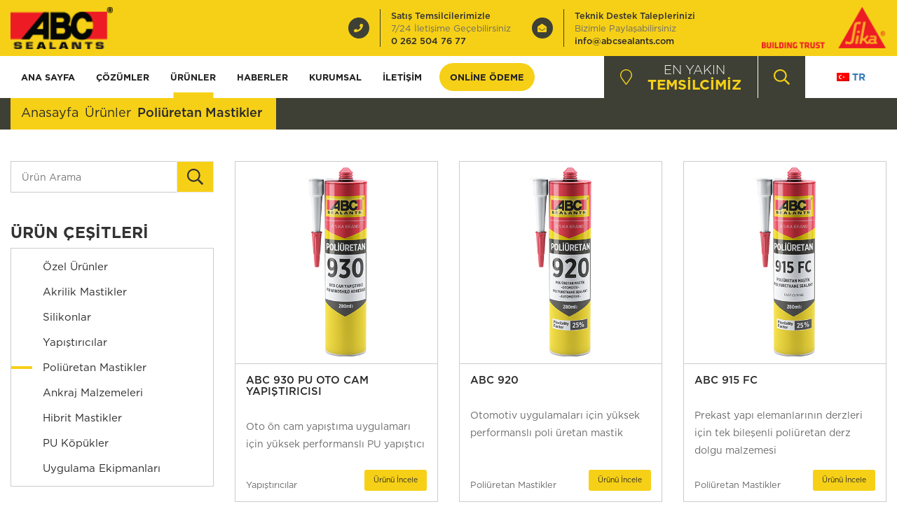

--- FILE ---
content_type: text/html; charset=UTF-8
request_url: https://www.abcsealants.com/urun-tipi/poliuretan-mastikler/
body_size: 14900
content:
 <!doctype html>
 <html lang="tr" class="no-js">

 <head>
   <!-- Global site tag (gtag.js) - Google Analytics -->
   <script async src="https://www.googletagmanager.com/gtag/js?id=UA-117417368-1"></script>
   <script>
     window.dataLayer = window.dataLayer || [];

     function gtag() {
       dataLayer.push(arguments);
     }
     gtag('js', new Date());

     gtag('config', 'UA-117417368-1');
   </script>

   <title>Poliüretan Mastikler | ABC Sealants</title>
   <meta charset="UTF-8">
   <meta http-equiv="X-UA-Compatible" content="IE=edge">
   <meta name="viewport" content="width=device-width, initial-scale=1.0, maximum-scale=1.0, user-scalable=0" />
   <meta name="author" content="Revolvia">
   <meta name="keywords" content="ABC Sealants">
   <meta name="description" content="Sizin için en iyisini yaptık">
   <!-- <script data-search-pseudo-elements defer src="https://use.fontawesome.com/releases/latest/js/all.js" integrity="sha384-L469/ELG4Bg9sDQbl0hvjMq8pOcqFgkSpwhwnslzvVVGpDjYJ6wJJyYjvG3u8XW7" crossorigin="anonymous"></script> -->
   <script defer src="https://pro.fontawesome.com/releases/v5.15.4/js/all.js" integrity="sha384-8nTbev/iV1sg3ESYOAkRPRDMDa5s0sknqroAe9z4DiM+WDr1i/VKi5xLWsn87Car" crossorigin="anonymous"></script>


   <link type="text/plain" rel="author" href="humans.txt" />
   <link rel="stylesheet" href="https://use.typekit.net/nqw3jvj.css">

   <!--favicons-->
<link rel="apple-touch-icon" sizes="57x57" href="https://www.abcsealants.com/wp-content/themes/abc/assets/favicon/apple-icon-57x57.png">
<link rel="apple-touch-icon" sizes="60x60" href="https://www.abcsealants.com/wp-content/themes/abc/assets/favicon/apple-icon-60x60.png">
<link rel="apple-touch-icon" sizes="72x72" href="https://www.abcsealants.com/wp-content/themes/abc/assets/favicon/apple-icon-72x72.png">
<link rel="apple-touch-icon" sizes="76x76" href="https://www.abcsealants.com/wp-content/themes/abc/assets/favicon/apple-icon-76x76.png">
<link rel="apple-touch-icon" sizes="114x114" href="https://www.abcsealants.com/wp-content/themes/abc/assets/favicon/apple-icon-114x114.png">
<link rel="apple-touch-icon" sizes="120x120" href="https://www.abcsealants.com/wp-content/themes/abc/assets/favicon/apple-icon-120x120.png">
<link rel="apple-touch-icon" sizes="144x144" href="https://www.abcsealants.com/wp-content/themes/abc/assets/favicon/apple-icon-144x144.png">
<link rel="apple-touch-icon" sizes="152x152" href="https://www.abcsealants.com/wp-content/themes/abc/assets/favicon/apple-icon-152x152.png">
<link rel="apple-touch-icon" sizes="180x180" href="https://www.abcsealants.com/wp-content/themes/abc/assets/favicon/apple-icon-180x180.png">

<meta name="apple-mobile-web-app-status-bar-style" content="#259447">

<link rel="icon" type="image/png" sizes="192x192"  href="https://www.abcsealants.com/wp-content/themes/abc/assets/favicon/android-icon-192x192.png">
<link rel="icon" type="image/png" sizes="32x32" href="https://www.abcsealants.com/wp-content/themes/abc/assets/favicon/favicon-32x32.png">
<link rel="icon" type="image/png" sizes="96x96" href="https://www.abcsealants.com/wp-content/themes/abc/assets/favicon/favicon-96x96.png">
<link rel="icon" type="image/png" sizes="16x16" href="https://www.abcsealants.com/wp-content/themes/abc/assets/favicon/favicon-16x16.png">


<link rel="shortcut icon" href="https://www.abcsealants.com/wp-content/themes/abc/assets/favicon/favicon.ico" />

<link rel="mask-icon" href="https://www.abcsealants.com/wp-content/themes/abc/assets/favicon/safari-pinned-tab.svg" color="#5bbad5">

<meta name="msapplication-config" content="https://www.abcsealants.com/wp-content/themes/abc/assets/favicon/browserconfig.xml" />
<meta name="msapplication-TileColor" content="#ffffff">
<meta name="msapplication-TileImage" content="https://www.abcsealants.com/wp-content/themes/abc/assets/favicon/ms-icon-144x144.png">
<meta name="msapplication-navbutton-color" content="#259447">

<meta name="theme-color" content="#259447">


<link rel="manifest" href='data:application/manifest+json,{
 "name": "App",
 "icons": [
  {
   "src": "https://www.abcsealants.com/wp-content/themes/abc/assets/favicon/android-icon-36x36.png",
   "sizes": "36x36",
   "type": "image\/png",
   "density": "0.75"
  },
  {
   "src": "https://www.abcsealants.com/wp-content/themes/abc/assets/favicon/android-icon-48x48.png",
   "sizes": "48x48",
   "type": "image\/png",
   "density": "1.0"
  },
  {
   "src": "https://www.abcsealants.com/wp-content/themes/abc/assets/favicon/android-icon-72x72.png",
   "sizes": "72x72",
   "type": "image\/png",
   "density": "1.5"
  },
  {
   "src": "https://www.abcsealants.com/wp-content/themes/abc/assets/favicon/android-icon-96x96.png",
   "sizes": "96x96",
   "type": "image\/png",
   "density": "2.0"
  },
  {
   "src": "https://www.abcsealants.com/wp-content/themes/abc/assets/favicon/android-icon-144x144.png",
   "sizes": "144x144",
   "type": "image\/png",
   "density": "3.0"
  },
  {
   "src": "https://www.abcsealants.com/wp-content/themes/abc/assets/favicon/android-icon-192x192.png",
   "sizes": "192x192",
   "type": "image\/png",
   "density": "4.0"
  }
 ]
}'>

<!--favicons-->

   <!-- fonts -->

   <meta name='robots' content='max-image-preview:large' />
	<style>img:is([sizes="auto" i], [sizes^="auto," i]) { contain-intrinsic-size: 3000px 1500px }</style>
	<link rel='dns-prefetch' href='//use.typekit.net' />
<link href='//hb.wpmucdn.com' rel='preconnect' />
<link rel="alternate" type="application/rss+xml" title="ABC Sealants &raquo; Poliüretan Mastikler Product Types akışı" href="https://www.abcsealants.com/urun-tipi/poliuretan-mastikler/feed/" />
<script type="text/javascript">
/* <![CDATA[ */
window._wpemojiSettings = {"baseUrl":"https:\/\/s.w.org\/images\/core\/emoji\/15.0.3\/72x72\/","ext":".png","svgUrl":"https:\/\/s.w.org\/images\/core\/emoji\/15.0.3\/svg\/","svgExt":".svg","source":{"concatemoji":"https:\/\/www.abcsealants.com\/wp-includes\/js\/wp-emoji-release.min.js?ver=6.7.4"}};
/*! This file is auto-generated */
!function(i,n){var o,s,e;function c(e){try{var t={supportTests:e,timestamp:(new Date).valueOf()};sessionStorage.setItem(o,JSON.stringify(t))}catch(e){}}function p(e,t,n){e.clearRect(0,0,e.canvas.width,e.canvas.height),e.fillText(t,0,0);var t=new Uint32Array(e.getImageData(0,0,e.canvas.width,e.canvas.height).data),r=(e.clearRect(0,0,e.canvas.width,e.canvas.height),e.fillText(n,0,0),new Uint32Array(e.getImageData(0,0,e.canvas.width,e.canvas.height).data));return t.every(function(e,t){return e===r[t]})}function u(e,t,n){switch(t){case"flag":return n(e,"\ud83c\udff3\ufe0f\u200d\u26a7\ufe0f","\ud83c\udff3\ufe0f\u200b\u26a7\ufe0f")?!1:!n(e,"\ud83c\uddfa\ud83c\uddf3","\ud83c\uddfa\u200b\ud83c\uddf3")&&!n(e,"\ud83c\udff4\udb40\udc67\udb40\udc62\udb40\udc65\udb40\udc6e\udb40\udc67\udb40\udc7f","\ud83c\udff4\u200b\udb40\udc67\u200b\udb40\udc62\u200b\udb40\udc65\u200b\udb40\udc6e\u200b\udb40\udc67\u200b\udb40\udc7f");case"emoji":return!n(e,"\ud83d\udc26\u200d\u2b1b","\ud83d\udc26\u200b\u2b1b")}return!1}function f(e,t,n){var r="undefined"!=typeof WorkerGlobalScope&&self instanceof WorkerGlobalScope?new OffscreenCanvas(300,150):i.createElement("canvas"),a=r.getContext("2d",{willReadFrequently:!0}),o=(a.textBaseline="top",a.font="600 32px Arial",{});return e.forEach(function(e){o[e]=t(a,e,n)}),o}function t(e){var t=i.createElement("script");t.src=e,t.defer=!0,i.head.appendChild(t)}"undefined"!=typeof Promise&&(o="wpEmojiSettingsSupports",s=["flag","emoji"],n.supports={everything:!0,everythingExceptFlag:!0},e=new Promise(function(e){i.addEventListener("DOMContentLoaded",e,{once:!0})}),new Promise(function(t){var n=function(){try{var e=JSON.parse(sessionStorage.getItem(o));if("object"==typeof e&&"number"==typeof e.timestamp&&(new Date).valueOf()<e.timestamp+604800&&"object"==typeof e.supportTests)return e.supportTests}catch(e){}return null}();if(!n){if("undefined"!=typeof Worker&&"undefined"!=typeof OffscreenCanvas&&"undefined"!=typeof URL&&URL.createObjectURL&&"undefined"!=typeof Blob)try{var e="postMessage("+f.toString()+"("+[JSON.stringify(s),u.toString(),p.toString()].join(",")+"));",r=new Blob([e],{type:"text/javascript"}),a=new Worker(URL.createObjectURL(r),{name:"wpTestEmojiSupports"});return void(a.onmessage=function(e){c(n=e.data),a.terminate(),t(n)})}catch(e){}c(n=f(s,u,p))}t(n)}).then(function(e){for(var t in e)n.supports[t]=e[t],n.supports.everything=n.supports.everything&&n.supports[t],"flag"!==t&&(n.supports.everythingExceptFlag=n.supports.everythingExceptFlag&&n.supports[t]);n.supports.everythingExceptFlag=n.supports.everythingExceptFlag&&!n.supports.flag,n.DOMReady=!1,n.readyCallback=function(){n.DOMReady=!0}}).then(function(){return e}).then(function(){var e;n.supports.everything||(n.readyCallback(),(e=n.source||{}).concatemoji?t(e.concatemoji):e.wpemoji&&e.twemoji&&(t(e.twemoji),t(e.wpemoji)))}))}((window,document),window._wpemojiSettings);
/* ]]> */
</script>
<style id='wp-emoji-styles-inline-css' type='text/css'>

	img.wp-smiley, img.emoji {
		display: inline !important;
		border: none !important;
		box-shadow: none !important;
		height: 1em !important;
		width: 1em !important;
		margin: 0 0.07em !important;
		vertical-align: -0.1em !important;
		background: none !important;
		padding: 0 !important;
	}
</style>
<link rel='stylesheet' id='wp-block-library-css' href='https://www.abcsealants.com/wp-includes/css/dist/block-library/style.min.css?ver=6.7.4' type='text/css' media='all' />
<style id='classic-theme-styles-inline-css' type='text/css'>
/*! This file is auto-generated */
.wp-block-button__link{color:#fff;background-color:#32373c;border-radius:9999px;box-shadow:none;text-decoration:none;padding:calc(.667em + 2px) calc(1.333em + 2px);font-size:1.125em}.wp-block-file__button{background:#32373c;color:#fff;text-decoration:none}
</style>
<style id='global-styles-inline-css' type='text/css'>
:root{--wp--preset--aspect-ratio--square: 1;--wp--preset--aspect-ratio--4-3: 4/3;--wp--preset--aspect-ratio--3-4: 3/4;--wp--preset--aspect-ratio--3-2: 3/2;--wp--preset--aspect-ratio--2-3: 2/3;--wp--preset--aspect-ratio--16-9: 16/9;--wp--preset--aspect-ratio--9-16: 9/16;--wp--preset--color--black: #000000;--wp--preset--color--cyan-bluish-gray: #abb8c3;--wp--preset--color--white: #ffffff;--wp--preset--color--pale-pink: #f78da7;--wp--preset--color--vivid-red: #cf2e2e;--wp--preset--color--luminous-vivid-orange: #ff6900;--wp--preset--color--luminous-vivid-amber: #fcb900;--wp--preset--color--light-green-cyan: #7bdcb5;--wp--preset--color--vivid-green-cyan: #00d084;--wp--preset--color--pale-cyan-blue: #8ed1fc;--wp--preset--color--vivid-cyan-blue: #0693e3;--wp--preset--color--vivid-purple: #9b51e0;--wp--preset--gradient--vivid-cyan-blue-to-vivid-purple: linear-gradient(135deg,rgba(6,147,227,1) 0%,rgb(155,81,224) 100%);--wp--preset--gradient--light-green-cyan-to-vivid-green-cyan: linear-gradient(135deg,rgb(122,220,180) 0%,rgb(0,208,130) 100%);--wp--preset--gradient--luminous-vivid-amber-to-luminous-vivid-orange: linear-gradient(135deg,rgba(252,185,0,1) 0%,rgba(255,105,0,1) 100%);--wp--preset--gradient--luminous-vivid-orange-to-vivid-red: linear-gradient(135deg,rgba(255,105,0,1) 0%,rgb(207,46,46) 100%);--wp--preset--gradient--very-light-gray-to-cyan-bluish-gray: linear-gradient(135deg,rgb(238,238,238) 0%,rgb(169,184,195) 100%);--wp--preset--gradient--cool-to-warm-spectrum: linear-gradient(135deg,rgb(74,234,220) 0%,rgb(151,120,209) 20%,rgb(207,42,186) 40%,rgb(238,44,130) 60%,rgb(251,105,98) 80%,rgb(254,248,76) 100%);--wp--preset--gradient--blush-light-purple: linear-gradient(135deg,rgb(255,206,236) 0%,rgb(152,150,240) 100%);--wp--preset--gradient--blush-bordeaux: linear-gradient(135deg,rgb(254,205,165) 0%,rgb(254,45,45) 50%,rgb(107,0,62) 100%);--wp--preset--gradient--luminous-dusk: linear-gradient(135deg,rgb(255,203,112) 0%,rgb(199,81,192) 50%,rgb(65,88,208) 100%);--wp--preset--gradient--pale-ocean: linear-gradient(135deg,rgb(255,245,203) 0%,rgb(182,227,212) 50%,rgb(51,167,181) 100%);--wp--preset--gradient--electric-grass: linear-gradient(135deg,rgb(202,248,128) 0%,rgb(113,206,126) 100%);--wp--preset--gradient--midnight: linear-gradient(135deg,rgb(2,3,129) 0%,rgb(40,116,252) 100%);--wp--preset--font-size--small: 13px;--wp--preset--font-size--medium: 20px;--wp--preset--font-size--large: 36px;--wp--preset--font-size--x-large: 42px;--wp--preset--spacing--20: 0.44rem;--wp--preset--spacing--30: 0.67rem;--wp--preset--spacing--40: 1rem;--wp--preset--spacing--50: 1.5rem;--wp--preset--spacing--60: 2.25rem;--wp--preset--spacing--70: 3.38rem;--wp--preset--spacing--80: 5.06rem;--wp--preset--shadow--natural: 6px 6px 9px rgba(0, 0, 0, 0.2);--wp--preset--shadow--deep: 12px 12px 50px rgba(0, 0, 0, 0.4);--wp--preset--shadow--sharp: 6px 6px 0px rgba(0, 0, 0, 0.2);--wp--preset--shadow--outlined: 6px 6px 0px -3px rgba(255, 255, 255, 1), 6px 6px rgba(0, 0, 0, 1);--wp--preset--shadow--crisp: 6px 6px 0px rgba(0, 0, 0, 1);}:where(.is-layout-flex){gap: 0.5em;}:where(.is-layout-grid){gap: 0.5em;}body .is-layout-flex{display: flex;}.is-layout-flex{flex-wrap: wrap;align-items: center;}.is-layout-flex > :is(*, div){margin: 0;}body .is-layout-grid{display: grid;}.is-layout-grid > :is(*, div){margin: 0;}:where(.wp-block-columns.is-layout-flex){gap: 2em;}:where(.wp-block-columns.is-layout-grid){gap: 2em;}:where(.wp-block-post-template.is-layout-flex){gap: 1.25em;}:where(.wp-block-post-template.is-layout-grid){gap: 1.25em;}.has-black-color{color: var(--wp--preset--color--black) !important;}.has-cyan-bluish-gray-color{color: var(--wp--preset--color--cyan-bluish-gray) !important;}.has-white-color{color: var(--wp--preset--color--white) !important;}.has-pale-pink-color{color: var(--wp--preset--color--pale-pink) !important;}.has-vivid-red-color{color: var(--wp--preset--color--vivid-red) !important;}.has-luminous-vivid-orange-color{color: var(--wp--preset--color--luminous-vivid-orange) !important;}.has-luminous-vivid-amber-color{color: var(--wp--preset--color--luminous-vivid-amber) !important;}.has-light-green-cyan-color{color: var(--wp--preset--color--light-green-cyan) !important;}.has-vivid-green-cyan-color{color: var(--wp--preset--color--vivid-green-cyan) !important;}.has-pale-cyan-blue-color{color: var(--wp--preset--color--pale-cyan-blue) !important;}.has-vivid-cyan-blue-color{color: var(--wp--preset--color--vivid-cyan-blue) !important;}.has-vivid-purple-color{color: var(--wp--preset--color--vivid-purple) !important;}.has-black-background-color{background-color: var(--wp--preset--color--black) !important;}.has-cyan-bluish-gray-background-color{background-color: var(--wp--preset--color--cyan-bluish-gray) !important;}.has-white-background-color{background-color: var(--wp--preset--color--white) !important;}.has-pale-pink-background-color{background-color: var(--wp--preset--color--pale-pink) !important;}.has-vivid-red-background-color{background-color: var(--wp--preset--color--vivid-red) !important;}.has-luminous-vivid-orange-background-color{background-color: var(--wp--preset--color--luminous-vivid-orange) !important;}.has-luminous-vivid-amber-background-color{background-color: var(--wp--preset--color--luminous-vivid-amber) !important;}.has-light-green-cyan-background-color{background-color: var(--wp--preset--color--light-green-cyan) !important;}.has-vivid-green-cyan-background-color{background-color: var(--wp--preset--color--vivid-green-cyan) !important;}.has-pale-cyan-blue-background-color{background-color: var(--wp--preset--color--pale-cyan-blue) !important;}.has-vivid-cyan-blue-background-color{background-color: var(--wp--preset--color--vivid-cyan-blue) !important;}.has-vivid-purple-background-color{background-color: var(--wp--preset--color--vivid-purple) !important;}.has-black-border-color{border-color: var(--wp--preset--color--black) !important;}.has-cyan-bluish-gray-border-color{border-color: var(--wp--preset--color--cyan-bluish-gray) !important;}.has-white-border-color{border-color: var(--wp--preset--color--white) !important;}.has-pale-pink-border-color{border-color: var(--wp--preset--color--pale-pink) !important;}.has-vivid-red-border-color{border-color: var(--wp--preset--color--vivid-red) !important;}.has-luminous-vivid-orange-border-color{border-color: var(--wp--preset--color--luminous-vivid-orange) !important;}.has-luminous-vivid-amber-border-color{border-color: var(--wp--preset--color--luminous-vivid-amber) !important;}.has-light-green-cyan-border-color{border-color: var(--wp--preset--color--light-green-cyan) !important;}.has-vivid-green-cyan-border-color{border-color: var(--wp--preset--color--vivid-green-cyan) !important;}.has-pale-cyan-blue-border-color{border-color: var(--wp--preset--color--pale-cyan-blue) !important;}.has-vivid-cyan-blue-border-color{border-color: var(--wp--preset--color--vivid-cyan-blue) !important;}.has-vivid-purple-border-color{border-color: var(--wp--preset--color--vivid-purple) !important;}.has-vivid-cyan-blue-to-vivid-purple-gradient-background{background: var(--wp--preset--gradient--vivid-cyan-blue-to-vivid-purple) !important;}.has-light-green-cyan-to-vivid-green-cyan-gradient-background{background: var(--wp--preset--gradient--light-green-cyan-to-vivid-green-cyan) !important;}.has-luminous-vivid-amber-to-luminous-vivid-orange-gradient-background{background: var(--wp--preset--gradient--luminous-vivid-amber-to-luminous-vivid-orange) !important;}.has-luminous-vivid-orange-to-vivid-red-gradient-background{background: var(--wp--preset--gradient--luminous-vivid-orange-to-vivid-red) !important;}.has-very-light-gray-to-cyan-bluish-gray-gradient-background{background: var(--wp--preset--gradient--very-light-gray-to-cyan-bluish-gray) !important;}.has-cool-to-warm-spectrum-gradient-background{background: var(--wp--preset--gradient--cool-to-warm-spectrum) !important;}.has-blush-light-purple-gradient-background{background: var(--wp--preset--gradient--blush-light-purple) !important;}.has-blush-bordeaux-gradient-background{background: var(--wp--preset--gradient--blush-bordeaux) !important;}.has-luminous-dusk-gradient-background{background: var(--wp--preset--gradient--luminous-dusk) !important;}.has-pale-ocean-gradient-background{background: var(--wp--preset--gradient--pale-ocean) !important;}.has-electric-grass-gradient-background{background: var(--wp--preset--gradient--electric-grass) !important;}.has-midnight-gradient-background{background: var(--wp--preset--gradient--midnight) !important;}.has-small-font-size{font-size: var(--wp--preset--font-size--small) !important;}.has-medium-font-size{font-size: var(--wp--preset--font-size--medium) !important;}.has-large-font-size{font-size: var(--wp--preset--font-size--large) !important;}.has-x-large-font-size{font-size: var(--wp--preset--font-size--x-large) !important;}
:where(.wp-block-post-template.is-layout-flex){gap: 1.25em;}:where(.wp-block-post-template.is-layout-grid){gap: 1.25em;}
:where(.wp-block-columns.is-layout-flex){gap: 2em;}:where(.wp-block-columns.is-layout-grid){gap: 2em;}
:root :where(.wp-block-pullquote){font-size: 1.5em;line-height: 1.6;}
</style>
<link rel='stylesheet' id='custom-typekit-css-css' href='https://use.typekit.net/kam2hlj.css?ver=1.0.18' type='text/css' media='all' />
<link rel='stylesheet' id='abc-css-style-css' href='https://www.abcsealants.com/wp-content/themes/abc/dist/stylesheet.css?ver=v1.42' type='text/css' media='all' />
<link rel='stylesheet' id='wpglobus-css' href='https://www.abcsealants.com/wp-content/plugins/wpglobus/includes/css/wpglobus.css?ver=3.0.0' type='text/css' media='all' />
<script type="text/javascript" src="https://www.abcsealants.com/wp-includes/js/jquery/jquery.min.js?ver=3.7.1" id="jquery-core-js"></script>
<script type="text/javascript" src="https://www.abcsealants.com/wp-includes/js/jquery/jquery-migrate.min.js?ver=3.4.1" id="jquery-migrate-js"></script>
<script type="text/javascript" src="https://www.abcsealants.com/wp-content/themes/abc/dist/icons.js?ver=v1.42" id="abc-icons-script-js"></script>
<script type="text/javascript" id="utils-js-extra">
/* <![CDATA[ */
var userSettings = {"url":"\/","uid":"0","time":"1768966520","secure":"1"};
/* ]]> */
</script>
<script type="text/javascript" src="https://www.abcsealants.com/wp-includes/js/utils.min.js?ver=6.7.4" id="utils-js"></script>
<link rel="https://api.w.org/" href="https://www.abcsealants.com/wp-json/" /><link rel="EditURI" type="application/rsd+xml" title="RSD" href="https://www.abcsealants.com/xmlrpc.php?rsd" />
<meta name="generator" content="WordPress 6.7.4" />
<style type="text/css">.recentcomments a{display:inline !important;padding:0 !important;margin:0 !important;}</style><!-- SEO meta tags powered by SmartCrawl https://wpmudev.com/project/smartcrawl-wordpress-seo/ -->
<link rel="canonical" href="https://www.abcsealants.com/urun-tipi/poliuretan-mastikler/" />
<script type="application/ld+json">{"@context":"https:\/\/schema.org","@graph":[{"@type":"Organization","@id":"https:\/\/www.abcsealants.com\/#schema-publishing-organization","url":"https:\/\/www.abcsealants.com","name":"ABC Sealants"},{"@type":"WebSite","@id":"https:\/\/www.abcsealants.com\/#schema-website","url":"https:\/\/www.abcsealants.com","name":"ABC Sealants","encoding":"UTF-8","potentialAction":{"@type":"SearchAction","target":"https:\/\/www.abcsealants.com\/search\/{search_term_string}\/","query-input":"required name=search_term_string"}},{"@type":"CollectionPage","@id":"https:\/\/www.abcsealants.com\/urun-tipi\/poliuretan-mastikler\/#schema-webpage","isPartOf":{"@id":"https:\/\/www.abcsealants.com\/#schema-website"},"publisher":{"@id":"https:\/\/www.abcsealants.com\/#schema-publishing-organization"},"url":"https:\/\/www.abcsealants.com\/urun-tipi\/poliuretan-mastikler\/","mainEntity":{"@type":"ItemList","itemListElement":[{"@type":"ListItem","position":"1","url":"https:\/\/www.abcsealants.com\/urunler\/abc-930-pu-oto-cam-yapistiricisi\/"},{"@type":"ListItem","position":"2","url":"https:\/\/www.abcsealants.com\/urunler\/abc-920\/"},{"@type":"ListItem","position":"3","url":"https:\/\/www.abcsealants.com\/urunler\/abc-915-fc\/"}]}},{"@type":"BreadcrumbList","@id":"https:\/\/www.abcsealants.com\/urun-tipi\/poliuretan-mastikler?product_types=poliuretan-mastikler\/#breadcrumb","itemListElement":[{"@type":"ListItem","position":1,"name":"Home","item":"https:\/\/www.abcsealants.com"},{"@type":"ListItem","position":2,"name":"Archive for Poli\u00fcretan Mastikler"}]}]}</script>
<meta property="og:type" content="object" />
<meta property="og:url" content="https://www.abcsealants.com/urun-tipi/poliuretan-mastikler/" />
<meta property="og:title" content="Poliüretan Mastikler | ABC Sealants" />
<meta name="twitter:card" content="summary" />
<meta name="twitter:title" content="Poliüretan Mastikler | ABC Sealants" />
<!-- /SEO -->
<meta name="generator" content="Powered by Slider Revolution 6.5.9 - responsive, Mobile-Friendly Slider Plugin for WordPress with comfortable drag and drop interface." />
			<style media="screen">
				.wpglobus_flag_tr{background-image:url(https://www.abcsealants.com/wp-content/plugins/wpglobus/flags/tr.png)}
.wpglobus_flag_en{background-image:url(https://www.abcsealants.com/wp-content/plugins/wpglobus/flags/us.png)}
			</style>
			<link rel="alternate" hreflang="tr-TR" href="https://www.abcsealants.com/urun-tipi/poliuretan-mastikler/" /><link rel="alternate" hreflang="en-US" href="https://www.abcsealants.com/en/urun-tipi/poliuretan-mastikler/" /><script type="text/javascript">function setREVStartSize(e){
			//window.requestAnimationFrame(function() {				 
				window.RSIW = window.RSIW===undefined ? window.innerWidth : window.RSIW;	
				window.RSIH = window.RSIH===undefined ? window.innerHeight : window.RSIH;	
				try {								
					var pw = document.getElementById(e.c).parentNode.offsetWidth,
						newh;
					pw = pw===0 || isNaN(pw) ? window.RSIW : pw;
					e.tabw = e.tabw===undefined ? 0 : parseInt(e.tabw);
					e.thumbw = e.thumbw===undefined ? 0 : parseInt(e.thumbw);
					e.tabh = e.tabh===undefined ? 0 : parseInt(e.tabh);
					e.thumbh = e.thumbh===undefined ? 0 : parseInt(e.thumbh);
					e.tabhide = e.tabhide===undefined ? 0 : parseInt(e.tabhide);
					e.thumbhide = e.thumbhide===undefined ? 0 : parseInt(e.thumbhide);
					e.mh = e.mh===undefined || e.mh=="" || e.mh==="auto" ? 0 : parseInt(e.mh,0);		
					if(e.layout==="fullscreen" || e.l==="fullscreen") 						
						newh = Math.max(e.mh,window.RSIH);					
					else{					
						e.gw = Array.isArray(e.gw) ? e.gw : [e.gw];
						for (var i in e.rl) if (e.gw[i]===undefined || e.gw[i]===0) e.gw[i] = e.gw[i-1];					
						e.gh = e.el===undefined || e.el==="" || (Array.isArray(e.el) && e.el.length==0)? e.gh : e.el;
						e.gh = Array.isArray(e.gh) ? e.gh : [e.gh];
						for (var i in e.rl) if (e.gh[i]===undefined || e.gh[i]===0) e.gh[i] = e.gh[i-1];
											
						var nl = new Array(e.rl.length),
							ix = 0,						
							sl;					
						e.tabw = e.tabhide>=pw ? 0 : e.tabw;
						e.thumbw = e.thumbhide>=pw ? 0 : e.thumbw;
						e.tabh = e.tabhide>=pw ? 0 : e.tabh;
						e.thumbh = e.thumbhide>=pw ? 0 : e.thumbh;					
						for (var i in e.rl) nl[i] = e.rl[i]<window.RSIW ? 0 : e.rl[i];
						sl = nl[0];									
						for (var i in nl) if (sl>nl[i] && nl[i]>0) { sl = nl[i]; ix=i;}															
						var m = pw>(e.gw[ix]+e.tabw+e.thumbw) ? 1 : (pw-(e.tabw+e.thumbw)) / (e.gw[ix]);					
						newh =  (e.gh[ix] * m) + (e.tabh + e.thumbh);
					}
					var el = document.getElementById(e.c);
					if (el!==null && el) el.style.height = newh+"px";					
					el = document.getElementById(e.c+"_wrapper");
					if (el!==null && el) {
						el.style.height = newh+"px";
						el.style.display = "block";
					}
				} catch(e){
					console.log("Failure at Presize of Slider:" + e)
				}					   
			//});
		  };</script>
   <script type="text/javascript" src="https://www.abcsealants.com/wp-content/themes/abc/dist/css.js"></script>



   <!-- HTML5 shim and Respond.js for IE8 support of HTML5 elements and media queries -->
   <!--[if lt IE 9]>
    <script src="https://oss.maxcdn.com/html5shiv/3.7.3/html5shiv.min.js"></script>
    <script src="https://oss.maxcdn.com/respond/1.4.2/respond.min.js"></script>
    <![endif]-->


 </head>

 <body class="archive tax-product_types term-poliuretan-mastikler term-43">
   <!-- Load Facebook SDK for JavaScript -->
   <!-- <div id="fb-root"></div>
<script>(function(d, s, id) {
  var js, fjs = d.getElementsByTagName(s)[0];
  if (d.getElementById(id)) return;
  js = d.createElement(s); js.id = id;
  js.src = "https://connect.facebook.net/en_US/sdk.js#xfbml=1";
  fjs.parentNode.insertBefore(js, fjs);
}(document, 'script', 'facebook-jssdk'));</script> -->
   <!-- <div class="loading"></div>
  <div class="overlay"></div>
  <header id="header" class="navbar header">

  </header> -->
   <!-- <main> -->
   <!-- open main section-->

   <!-- start page-wrapper -->
   <div class="page-wrapper">

     <!-- start preloader -->
     <div class="preloader">
       <div class="preloader-inner">
         <svg width="200px"  height="200px"  xmlns="http://www.w3.org/2000/svg" viewBox="0 0 100 100" preserveAspectRatio="xMidYMid" class="lds-ripple" style="background-image: none; background-position: initial initial; background-repeat: initial initial;"><circle cx="50" cy="50" r="0" fill="none" ng-attr-stroke="{{config.c1}}" ng-attr-stroke-width="{{config.width}}" stroke="#f6d017" stroke-width="2"><animate attributeName="r" calcMode="spline" values="0;40" keyTimes="0;1" dur="1.9" keySplines="0 0.2 0.8 1" begin="-0.95s" repeatCount="indefinite"></animate><animate attributeName="opacity" calcMode="spline" values="1;0" keyTimes="0;1" dur="1.9" keySplines="0.2 0 0.8 1" begin="-0.95s" repeatCount="indefinite"></animate></circle><circle cx="50" cy="50" r="0" fill="none" ng-attr-stroke="{{config.c2}}" ng-attr-stroke-width="{{config.width}}" stroke="#2a2a2a" stroke-width="2"><animate attributeName="r" calcMode="spline" values="0;40" keyTimes="0;1" dur="1.9" keySplines="0 0.2 0.8 1" begin="0s" repeatCount="indefinite"></animate><animate attributeName="opacity" calcMode="spline" values="1;0" keyTimes="0;1" dur="1.9" keySplines="0.2 0 0.8 1" begin="0s" repeatCount="indefinite"></animate></circle></svg>         <!-- <img src="https://www.abcsealants.com/wp-content/themes/abc/assets/images/preloader.gif" alt> -->
       </div>
     </div>
     <!-- end preloader -->
     <!-- Start header -->
<header id="header" class="site-header header-style-abc">

   <div class="lower-topbar">
     <div class="container-fluid h-100">
         <div class="row h-100">
             <div class="col-xs-6 col-sm-3 d-flex h-100">
                 <div class="site-logo">
                     <a href="https://www.abcsealants.com"><img src="https://www.abcsealants.com/wp-content/themes/abc/assets/img/mainlogo.png?v=v1.42"  srcset='https://www.abcsealants.com/wp-content/themes/abc/assets/img/mainlogo.png 1x,https://www.abcsealants.com/wp-content/themes/abc/assets/img/mainlogo@2x.png 2x,https://www.abcsealants.com/wp-content/themes/abc/assets/img/mainlogo@3x.png 3x?v=v1.42'  class="img-responsive" alt="ABC Sealants Logo"></a>
                 </div>
             </div>
             <div class="col-xs-1 col-sm-7 d-flex h-100 aw">
                 <div class="awards">
    <div class="highlight">
        <div class="icon"><i class="fas fa-phone"></i></div>
        <div class="award-info">
            <h4>Satış Temsilcilerimizle</h4>
            <p>7/24 İletişime Geçebilirsiniz</p>
            <p><a href="tel:" 0 262 504 76 77>0 262 504 76 77</a></p>
        </div>
    </div>
    <div class="highlight">
        <div class="icon"><i class="fas fa-envelope-open"></i></div>
        <div class="award-info">
            <h4>Teknik Destek Taleplerinizi</h4>
            <p>Bizimle Paylaşabilirsiniz</p>
            <p><a href="mailto:info@abcsealants.com">info@abcsealants.com</a></p>
        </div>
    </div>
</div>             </div>
             <div class="col-xs-6 col-sm-2 d-flex h-100">
                 <div class="sika-logo">
                     <a href="http://sika.com.tr" target="_blank"><img src="https://www.abcsealants.com/wp-content/themes/abc/assets/img/sikalogo.png?v=v1.42"  srcset='https://www.abcsealants.com/wp-content/themes/abc/assets/img/sikalogo.png 1x,https://www.abcsealants.com/wp-content/themes/abc/assets/img/sikalogo@2x.png 2x,https://www.abcsealants.com/wp-content/themes/abc/assets/img/sikalogo@3x.png 3x?v=v1.42'  class="img-responsive" alt="Sika Building Trust Logo"></a>
                 </div>
             </div>
         </div>
     </div>
 </div>
 <!-- end lower-topbar -->  
<nav class="navigation navbar navbar-default">
    <div class="container-fluid">
        <div class="navbar-header">
            <button type="button" class="open-btn">
                <span class="sr-only">Toggle navigation</span>
                <span class="icon-bar"></span>
                <span class="icon-bar"></span>
                <span class="icon-bar"></span>
            </button>
        </div>
        <div id="navbar" class="navbar-collapse collapse navigation-holder main-menu">
            <button class="close-navbar"><i class="fal fa-times"></i></button>


            <ul id="menu-top-menu" class="nav navbar-nav"><li id="menu-item-92" class="menu-item menu-item-type-post_type menu-item-object-page menu-item-home menu-item-92"><a href="https://www.abcsealants.com/">Ana Sayfa</a></li>
<li id="menu-item-207" class="menu-item menu-item-type-custom menu-item-object-custom menu-item-has-children menu-item-207"><a>Çözümler</a>
<ul class="sub-menu">
	<li id="menu-item-204" class="menu-item menu-item-type-post_type menu-item-object-solutions menu-item-204"><a href="https://www.abcsealants.com/cozumler/ic-mekan-cozumleri/">İç Mekan Çözümleri</a></li>
	<li id="menu-item-205" class="menu-item menu-item-type-post_type menu-item-object-solutions menu-item-205"><a href="https://www.abcsealants.com/cozumler/dis-mekan-cozumleri/">Dış Mekan Çözümleri</a></li>
	<li id="menu-item-206" class="menu-item menu-item-type-post_type menu-item-object-solutions menu-item-206"><a href="https://www.abcsealants.com/cozumler/yapistirma-cozumleri/">Yapıştırıcılar</a></li>
</ul>
</li>
<li id="menu-item-97" class="menu-item menu-item-type-post_type menu-item-object-page current-menu-ancestor current-menu-parent current_page_parent current_page_ancestor menu-item-has-children menu-item-97"><a href="https://www.abcsealants.com/urunler/">Ürünler</a>
<ul class="sub-menu">
	<li id="menu-item-2200" class="menu-item menu-item-type-taxonomy menu-item-object-product_types menu-item-2200"><a href="https://www.abcsealants.com/urun-tipi/ozel-urunler/">Özel Ürünler</a></li>
	<li id="menu-item-576" class="menu-item menu-item-type-taxonomy menu-item-object-product_types menu-item-576"><a href="https://www.abcsealants.com/urun-tipi/akrilik-mastikler/">Akrilik Mastikler</a></li>
	<li id="menu-item-248" class="menu-item menu-item-type-taxonomy menu-item-object-product_types menu-item-248"><a href="https://www.abcsealants.com/urun-tipi/silikonlar/">Silikonlar</a></li>
	<li id="menu-item-244" class="menu-item menu-item-type-taxonomy menu-item-object-product_types current-menu-item menu-item-244"><a href="https://www.abcsealants.com/urun-tipi/poliuretan-mastikler/" aria-current="page">Poliüretan Mastikler</a></li>
	<li id="menu-item-243" class="menu-item menu-item-type-taxonomy menu-item-object-product_types menu-item-243"><a href="https://www.abcsealants.com/urun-tipi/hibrid-mastikler/">Hibrid Mastikler</a></li>
	<li id="menu-item-242" class="menu-item menu-item-type-taxonomy menu-item-object-product_types menu-item-242"><a href="https://www.abcsealants.com/urun-tipi/ankraj-malzemeleri/">Ankraj Malzemeleri</a></li>
	<li id="menu-item-246" class="menu-item menu-item-type-taxonomy menu-item-object-product_types menu-item-246"><a href="https://www.abcsealants.com/urun-tipi/yapistiricilar/">Yapıştırıcılar</a></li>
	<li id="menu-item-245" class="menu-item menu-item-type-taxonomy menu-item-object-product_types menu-item-245"><a href="https://www.abcsealants.com/urun-tipi/pu-kopukler/">PU Köpükler</a></li>
	<li id="menu-item-577" class="menu-item menu-item-type-taxonomy menu-item-object-product_types menu-item-577"><a href="https://www.abcsealants.com/urun-tipi/uygulama-ekipmanlari/">Uygulama Ekipmanları</a></li>
</ul>
</li>
<li id="menu-item-94" class="menu-item menu-item-type-post_type menu-item-object-page menu-item-94"><a href="https://www.abcsealants.com/haberler/">Haberler</a></li>
<li id="menu-item-96" class="menu-item menu-item-type-post_type menu-item-object-page menu-item-96"><a href="https://www.abcsealants.com/kurumsal/">Kurumsal</a></li>
<li id="menu-item-95" class="menu-item menu-item-type-post_type menu-item-object-page menu-item-95"><a href="https://www.abcsealants.com/iletisim/">İletişim</a></li>
<li id="menu-item-986" class="online-odeme menu-item menu-item-type-custom menu-item-object-custom menu-item-986"><a target="_blank" href="https://secure.octet.com.tr/Login.aspx?c=tr&#038;ReturnUrl=%2fProtected%2fMyDashboard.aspx">Online Ödeme</a></li>
</ul>            <!-- <ul class="nav navbar-nav">
                  <li class="menu-item-has-children">
                      <a href="#">Home</a>
                      <ul class="sub-menu">
                          <li><a href="index.html">Home Style 1</a></li>
                          <li><a href="index-2.html">Home Style 2</a></li>
                          <li><a href="index-3.html">Home Style 3</a></li>
                          <li><a href="index-4.html">Home Style 4</a></li>
                          <li><a href="index-5.html">Home Style 5</a></li>
                          <li><a href="index-6.html">Home Style 6</a></li>
                          <li class="menu-item-has-children">
                              <a href="#Level3">Thidr level</a>
                              <ul class="sub-menu">
                                  <li><a href="#">Level3</a></li>
                                  <li><a href="#">Level3</a></li>
                                  <li><a href="#">Level3</a></li>
                              </ul>
                          </li>
                      </ul>
                  </li>
                  <li><a href="about.html">About</a></li>
                  <li><a href="services.html">Services</a></li>
                  <li><a href="projects.html">Projects</a></li>
                  <li class="menu-item-has-children">
                      <a href="#">Pages</a>
                      <ul class="sub-menu">
                          <li><a href="service-single.html">Service single</a></li>
                          <li><a href="project-single.html">Project single</a></li>
                          <li><a href="shop.html">Shop</a></li>
                          <li><a href="shop-sidebar.html">Shop with sidebar</a></li>
                          <li><a href="shop-details.html">Shop single</a></li>
                          <li><a href="testimonials.html">Testimonials</a></li>
                          <li><a href="faq.html">FAQ</a></li>
                      </ul>
                  </li>
                  <li class="menu-item-has-children">
                      <a href="#">Blog</a>
                      <ul class="sub-menu">
                          <li><a href="blog.html">Blog grid</a></li>
                          <li><a href="blog-right-sidebar.html">Blog right sidebar</a></li>
                          <li><a href="blog-left-sidebar.html">Blog left sidebar</a></li>
                          <li><a href="blog-details.html">Blog single</a></li>
                      </ul>
                  </li>
                  <li><a href="contact.html">Contact</a></li>
              </ul> -->
            <!-- <div class="cart-contact">
                  <div class="mini-cart">
                      <button class="cart-toggle-btn"> <i class="fi flaticon-shopping-cart"></i> Cart (2) </button>

                      <div class="top-cart-content">
                          <div class="top-cart-title">
                              <p>Shopping Cart</p>
                          </div>

                          <div class="top-cart-action clearfix">
                              <span class="fleft top-checkout-price">$114.95</span>
                              <a href="" class="theme-btn">View Cart</a>
                          </div>
                      </div>
                  </div>
              </div> -->

            <!-- <a href="#" class="theme-btn-s2 request-quote">Size En Yakın<span>Bayiyi Bulun</span></a> -->

        </div>


        <a href="/tr/bayi-bulucu" class="bayi-bul">
            <div class="icon"><i class="fal fa-map-marker"></i></div>
            <h4>
                <div>EN YAKIN</div>
                <span>TEMSİLCİMİZ</span>
            </h4>
        </a>
        <a href="#" class="search-button">
            <div class="icon"><i class="far fa-search"></i></div>
        </a>
        <ul id="menu-language-selector" class="menu-language-selector"><li id="menu-item-9999999999" class="menu-item menu-item-type-custom menu-item-object-custom menu_item_wpglobus_menu_switch wpglobus-selector-link wpglobus-current-language menu-item-9999999999"><a href="https://www.abcsealants.com/urun-tipi/poliuretan-mastikler/"><span class="wpglobus_flag wpglobus_language_name wpglobus_flag_tr">tr</span></a>
<ul class="sub-menu">
	<li id="menu-item-wpglobus_menu_switch_en" class="menu-item menu-item-type-custom menu-item-object-custom sub_menu_item_wpglobus_menu_switch wpglobus-selector-link menu-item-wpglobus_menu_switch_en"><a href="https://www.abcsealants.com/en/urun-tipi/poliuretan-mastikler/"><span class="wpglobus_flag wpglobus_language_name wpglobus_flag_en">en</span></a></li>
</ul>
</li>
</ul>        <!-- end of nav-collapse -->


        <!-- <a href="#" class="theme-btn-s2 request-quote">Search</span></a> -->
    </div>
    <!-- end of container -->
</nav> <!-- end navigation -->
</header>
<!-- end of header --><input type="hidden" id="current-nav" value="products" />
<!-- start page-title -->
<section class="page-title no-image double">
    <div class="container-fluid h-100">
        <div class="row h-100">
            <div class="col col-xs-12 d-flex flex-col h-100">

                <ol class="breadcrumb">
                    <li><a href="/">Anasayfa</a></li>
                                              <li><a href="/ana-sayfa/urunler">Ürünler</a></li>
                          <li><h1>Poliüretan Mastikler</h1></li>
                                    </ol>
            </div>
        </div> <!-- end row -->
    </div> <!-- end container -->
</section>
<!-- end page-title -->


<section class="list-products">

  <div class="container-fluid">
      <div class="row">
          <div class="col col-sm-6 col-md-3 product-filter widget">
            <!-- <div class="row"> -->
              <div class="product-search col-12">
  <form action="/" method="get" id="product-search">
    <input type="text" name="s" placeholder="Ürün Arama" />
    <input type="hidden" name="t" value="products" />
    <button class="btn btn-adjacent" type="submit"><i class="far fa-search"></i></button>
  </form>
</div>
<div class="product-solutions  col-12">
  <div class="mobile-filter ">
      <div class="row">
        <div class="col-xs-9 title">
      ÜRÜN FİLTRELEME        </div>
        <div class="col-xs-3 text-right">
          <button class="btn btn-adjacent"><i class="fal fa-filter"></i></button>
        </div>
    </div>
  </div>
  <div class=" filters ">
    <div class="row">
    <div class="col col-xs-12">
<h3>ÜRÜN ÇEŞİTLERİ</h3>
<ul class="main">
  <li class="main-solution">
    <ul class="sub">
                <li class="sub-solution">
                <a class="" href="https://www.abcsealants.com/urun-tipi/ozel-urunler/">Özel Ürünler</a>
              </li>

                          <li class="sub-solution">
                <a class="" href="https://www.abcsealants.com/urun-tipi/akrilik-mastikler/">Akrilik Mastikler</a>
              </li>

                          <li class="sub-solution">
                <a class="" href="https://www.abcsealants.com/urun-tipi/silikonlar/">Silikonlar</a>
              </li>

                          <li class="sub-solution">
                <a class="" href="https://www.abcsealants.com/urun-tipi/yapistiricilar/">Yapıştırıcılar</a>
              </li>

                          <li class="sub-solution">
                <a class="active" href="https://www.abcsealants.com/urun-tipi/poliuretan-mastikler/">Poliüretan Mastikler</a>
              </li>

                          <li class="sub-solution">
                <a class="" href="https://www.abcsealants.com/urun-tipi/ankraj-malzemeleri/">Ankraj Malzemeleri</a>
              </li>

                          <li class="sub-solution">
                <a class="" href="https://www.abcsealants.com/urun-tipi/hibrid-mastikler/">Hibrit Mastikler</a>
              </li>

                          <li class="sub-solution">
                <a class="" href="https://www.abcsealants.com/urun-tipi/pu-kopukler/">PU Köpükler</a>
              </li>

                          <li class="sub-solution">
                <a class="" href="https://www.abcsealants.com/urun-tipi/uygulama-ekipmanlari/">Uygulama Ekipmanları</a>
              </li>

                 </ul>
 </li>
</ul>
</div>
<div class="col col-xs-12">
<h3>ÇÖZÜMLER</h3>
<ul class="main">
  </li>                          <li class="main-solution"><a id="main-solution-120" class="" href="/tr/urunler/?filterby=120&type=solutions">İç Mekan Çözümleri</a>
                        <ul class="sub">                          <li class="sub-solution"><a class="" href="https://www.abcsealants.com/cozumler/ic-mekan-cozumleri/montaj-urunleri/" data-active-parent="main-solution-120">Montaj Ürünleri</a></li>
                                                  <li class="sub-solution"><a class="" href="https://www.abcsealants.com/cozumler/ic-mekan-cozumleri/montaj-urunleri-3/" data-active-parent="main-solution-120">Banyo ve Mutfak Ürünleri</a></li>
                                                  <li class="sub-solution"><a class="" href="https://www.abcsealants.com/cozumler/ic-mekan-cozumleri/montaj-urunleri-2/" data-active-parent="main-solution-120">Yangın ve Isı Çözümleri</a></li>
                                                  <li class="sub-solution"><a class="" href="https://www.abcsealants.com/cozumler/ic-mekan-cozumleri/ozel-uygulamalar/" data-active-parent="main-solution-120">Özel Uygulamalar</a></li>
                        </ul></li>                          <li class="main-solution"><a id="main-solution-125" class="" href="/tr/urunler/?filterby=125&type=solutions">Dış Mekan Çözümleri</a>
                        <ul class="sub">                          <li class="sub-solution"><a class="" href="https://www.abcsealants.com/cozumler/dis-mekan-cozumleri/pencere-cozumleri/" data-active-parent="main-solution-125">Pencere Çözümleri</a></li>
                                                  <li class="sub-solution"><a class="" href="https://www.abcsealants.com/cozumler/dis-mekan-cozumleri/cephe-cozumleri/" data-active-parent="main-solution-125">Cephe Çözümleri</a></li>
                                                  <li class="sub-solution"><a class="" href="https://www.abcsealants.com/cozumler/dis-mekan-cozumleri/otomotiv-cozumleri/" data-active-parent="main-solution-125">Otomotiv Çözümleri</a></li>
                                                  <li class="sub-solution"><a class="" href="https://www.abcsealants.com/cozumler/dis-mekan-cozumleri/ozel-uygulamalar-2/" data-active-parent="main-solution-125">Özel Uygulamalar</a></li>
                        </ul></li>                          <li class="main-solution"><a id="main-solution-128" class="" href="/tr/urunler/?filterby=128&type=solutions">Yapıştırma Çözümleri</a>
                        <ul class="sub">                          <li class="sub-solution"><a class="" href="https://www.abcsealants.com/cozumler/yapistirma-cozumleri/genel-amacli-yapistiricilar/" data-active-parent="main-solution-128">Genel Amaçlı Yapıştırıcılar</a></li>
                                                  <li class="sub-solution"><a class="" href="https://www.abcsealants.com/cozumler/yapistirma-cozumleri/yuksek-ilk-tutunma/" data-active-parent="main-solution-128">Yüksek İlk Tutunma</a></li>
                                                  <li class="sub-solution"><a class="" href="https://www.abcsealants.com/cozumler/yapistirma-cozumleri/ozel-yapistiricilar/" data-active-parent="main-solution-128">Özel Yapıştırıcılar</a></li>
                        </ul></li>
</ul>
</div>
       </div>
  </div>



</div>
            <!-- </div> -->
          </div>
          <div class="col  col-sm-6 col-md-9 product-list">
            <div class="row flex-wrap ">
              <div class="col-xs-12 col-md-6 col-lg-4 d-flex">
  <a href="https://www.abcsealants.com/urunler/abc-930-pu-oto-cam-yapistiricisi/" class="product hovereffect-circle w-100">
    <div class="entry-media">
      <img width="500" height="500" src="https://www.abcsealants.com/wp-content/uploads/2018/03/abc930_500x500px_RGB.jpg" class="img-force-width wp-post-image" alt="abc 930 oto ön cam yapıştıcısı" decoding="async" fetchpriority="high" srcset="https://www.abcsealants.com/wp-content/uploads/2018/03/abc930_500x500px_RGB.jpg 500w, https://www.abcsealants.com/wp-content/uploads/2018/03/abc930_500x500px_RGB-150x150.jpg 150w, https://www.abcsealants.com/wp-content/uploads/2018/03/abc930_500x500px_RGB-300x300.jpg 300w" sizes="(max-width: 767px) 89vw, (max-width: 1000px) 54vw, (max-width: 1071px) 543px, 580px" />    </div>
    <div class="entry-body">
        <h3>ABC 930 PU OTO CAM YAPIŞTIRICISI</h3>
        <p>
          Oto ön cam yapıştıma uygulamarı için yüksek performanslı PU yapıştıcı
        </p>
        <div class="subs">



          <span class="entry-type">Yapıştırıcılar</span>
          <button class="btn btn-product-detail">Ürünü İncele</button>
                </div>
    </div>
  </a>
</div>
<div class="col-xs-12 col-md-6 col-lg-4 d-flex">
  <a href="https://www.abcsealants.com/urunler/abc-920/" class="product hovereffect-circle w-100">
    <div class="entry-media">
      <img width="500" height="500" src="https://www.abcsealants.com/wp-content/uploads/2018/03/abc920_500x500px_RGB.jpg" class="img-force-width wp-post-image" alt="" decoding="async" srcset="https://www.abcsealants.com/wp-content/uploads/2018/03/abc920_500x500px_RGB.jpg 500w, https://www.abcsealants.com/wp-content/uploads/2018/03/abc920_500x500px_RGB-150x150.jpg 150w, https://www.abcsealants.com/wp-content/uploads/2018/03/abc920_500x500px_RGB-300x300.jpg 300w" sizes="(max-width: 767px) 89vw, (max-width: 1000px) 54vw, (max-width: 1071px) 543px, 580px" />    </div>
    <div class="entry-body">
        <h3>ABC 920</h3>
        <p>
          Otomotiv uygulamaları için yüksek performanslı poli üretan mastik
        </p>
        <div class="subs">



          <span class="entry-type">Poliüretan Mastikler</span>
          <button class="btn btn-product-detail">Ürünü İncele</button>
                </div>
    </div>
  </a>
</div>
<div class="col-xs-12 col-md-6 col-lg-4 d-flex">
  <a href="https://www.abcsealants.com/urunler/abc-915-fc/" class="product hovereffect-circle w-100">
    <div class="entry-media">
      <img width="500" height="500" src="https://www.abcsealants.com/wp-content/uploads/2018/03/abc915FC_500x500px_RGB.jpg" class="img-force-width wp-post-image" alt="abc 915 FC poliüretan derz dolgu malzemes" decoding="async" srcset="https://www.abcsealants.com/wp-content/uploads/2018/03/abc915FC_500x500px_RGB.jpg 500w, https://www.abcsealants.com/wp-content/uploads/2018/03/abc915FC_500x500px_RGB-150x150.jpg 150w, https://www.abcsealants.com/wp-content/uploads/2018/03/abc915FC_500x500px_RGB-300x300.jpg 300w" sizes="(max-width: 767px) 89vw, (max-width: 1000px) 54vw, (max-width: 1071px) 543px, 580px" />    </div>
    <div class="entry-body">
        <h3>ABC 915 FC</h3>
        <p>
          Prekast yapı elemanlarının derzleri için tek bileşenli poliüretan derz dolgu malzemesi
        </p>
        <div class="subs">



          <span class="entry-type">Poliüretan Mastikler</span>
          <button class="btn btn-product-detail">Ürünü İncele</button>
                </div>
    </div>
  </a>
</div>
            </div>
          </div>
</section>
 <!-- </main> -->
 <!-- close main section-->
 <footer class="site-footer">
  <div class="upper-footer">
    <div class="container-fluid">
      <div class="row">
        <div class="col col-md-6 col-sm-12">


          
<div class="footer-navigation"><ul id="menu-footer-menu" class="row"><li id="menu-item-98" class="menu-item menu-item-type-post_type menu-item-object-page menu-item-has-children col col-sm-4 col-sm-12 menu-item-98"><a href="https://www.abcsealants.com/hakkimizda/">Hakkımızda</a>
<ul class="sub-menu">
	<li id="menu-item-261" class="menu-item menu-item-type-post_type menu-item-object-page menu-item-261"><a href="https://www.abcsealants.com/kurumsal/">Kurumsal</a></li>
	<li id="menu-item-105" class="menu-item menu-item-type-post_type menu-item-object-page menu-item-105"><a href="https://www.abcsealants.com/hakkimizda/sika-abc-kimya/">Sika &#038; ABC Kimya</a></li>
	<li id="menu-item-262" class="menu-item menu-item-type-post_type menu-item-object-page menu-item-262"><a href="https://www.abcsealants.com/haberler/">Haberler</a></li>
</ul>
</li>
<li id="menu-item-99" class="menu-item menu-item-type-post_type menu-item-object-page menu-item-has-children col col-sm-4 col-sm-12 menu-item-99"><a href="https://www.abcsealants.com/kariyer/">Kariyer</a>
<ul class="sub-menu">
	<li id="menu-item-107" class="menu-item menu-item-type-post_type menu-item-object-page menu-item-107"><a href="https://www.abcsealants.com/kariyer/abc-kimyada-calismak/">ABC Kimya&#8217;da Çalışmak</a></li>
	<li id="menu-item-106" class="menu-item menu-item-type-post_type menu-item-object-page menu-item-106"><a href="https://www.abcsealants.com/kariyer/insan-kaynaklari/">İnsan Kaynakları</a></li>
</ul>
</li>
<li id="menu-item-100" class="menu-item menu-item-type-post_type menu-item-object-page menu-item-has-children col col-sm-4 col-sm-12 menu-item-100"><a href="https://www.abcsealants.com/yasal-politikalar/">Yasal Politikalar</a>
<ul class="sub-menu">
	<li id="menu-item-253" class="menu-item menu-item-type-custom menu-item-object-custom menu-item-253"><a href="http://www.bilgi">Bilgi Toplumu Hizmetleri</a></li>
	<li id="menu-item-111" class="menu-item menu-item-type-post_type menu-item-object-page menu-item-111"><a href="https://www.abcsealants.com/yasal-politikalar/yasal-notlar/">Yasal Notlar</a></li>
	<li id="menu-item-110" class="menu-item menu-item-type-post_type menu-item-object-page menu-item-110"><a href="https://www.abcsealants.com/yasal-politikalar/isgcs-politikasi/">İSGÇS Politikası</a></li>
	<li id="menu-item-109" class="menu-item menu-item-type-post_type menu-item-object-page menu-item-109"><a href="https://www.abcsealants.com/yasal-politikalar/kalite-politikalari/">Kalite Politikaları</a></li>
	<li id="menu-item-108" class="menu-item menu-item-type-post_type menu-item-object-page menu-item-108"><a href="https://www.abcsealants.com/yasal-politikalar/bilgi-guvenligi-politikalari/">Bilgi Güvenliği Politikaları</a></li>
	<li id="menu-item-2412" class="menu-item menu-item-type-post_type menu-item-object-page menu-item-2412"><a href="https://www.abcsealants.com/yasal-politikalar/sertifikalar/">Sertifikalar</a></li>
</ul>
</li>
</ul></div>  <!--
<div class="col col-md-4 col-sm-12">

</div>

<div class="col col-md-4 col-sm-12">
    <div class="widget service-links-widget">
        <h3>Services</h3>
        <ul>
            <li><a href="#">Agriculture Processing</a></li>
            <li><a href="#">Chemical Research</a></li>
            <li><a href="#">Metal Engineering</a></li>
            <li><a href="#">Mechanical Engineering</a></li>
            <li><a href="#">Petroleum &amp; Gas</a></li>
        </ul>
    </div>
</div>

<div class="col col-md-4 col-sm-12">
    <div class="widget quick-links-widget">
        <h3>Navigation</h3>
        <ul>
            <li><a href="#">Home</a></li>
            <li><a href="#">About</a></li>
            <li><a href="#">Service</a></li>
            <li><a href="#">Projects</a></li>
            <li><a href="#">Pricing</a></li>
            <li><a href="#">News</a></li>
        </ul>
        <ul>
            <li><a href="#">Gallery</a></li>
            <li><a href="#">Contact Us</a></li>
            <li><a href="#">Privacy Policy</a></li>
        </ul>
    </div>
</div> -->

        </div>
        <div class="col col-md-6 col-sm-12">
          <div class="row">
            <div class="col col-sm-6 col-sm-12">
              <div class="widget about-widget">
                <div class="awards">
    <div class="highlight">
        <div class="icon"><i class="fas fa-phone"></i></div>
        <div class="award-info">
            <h4>Satış Temsilcilerimizle</h4>
            <p>7/24 İletişime Geçebilirsiniz</p>
            <p><a href="tel:" 0 262 504 76 77>0 262 504 76 77</a></p>
        </div>
    </div>
    <div class="highlight">
        <div class="icon"><i class="fas fa-envelope-open"></i></div>
        <div class="award-info">
            <h4>Teknik Destek Taleplerinizi</h4>
            <p>Bizimle Paylaşabilirsiniz</p>
            <p><a href="mailto:info@abcsealants.com">info@abcsealants.com</a></p>
        </div>
    </div>
</div>
              </div>
            </div>

            <div class="col col-sm-6 col-sm-12 d-flex">
              <div class="widget social-icons">
                <ul id="menu-social-links" class="nav navbar-nav"><li id="menu-item-113" class="menu-item menu-item-type-custom menu-item-object-custom twitter menu-item-113"><a href="https://twitter.com/ABCKIMYA"><i class="fab fa-twitter"></i></a></li>
<li id="menu-item-114" class="menu-item menu-item-type-custom menu-item-object-custom facebook menu-item-114"><a href="https://www.facebook.com/AbcSealants"><i class="fab fa-facebook-f"></i></a></li>
<li id="menu-item-116" class="menu-item menu-item-type-custom menu-item-object-custom linkedin menu-item-116"><a href="https://www.linkedin.com/company/2881546/?trk=tyah"><i class="fab fa-linkedin-in"></i></a></li>
<li id="menu-item-117" class="menu-item menu-item-type-custom menu-item-object-custom gplus menu-item-117"><a href="https://plus.google.com/u/0/109977222116881890721/posts"><i class="fab fa-google-plus-g"></i></a></li>
</ul>
              </div>
            </div>
          </div>
        </div>
      </div>
    </div>
  </div> <!-- end upper-footer -->
  <div class="copyright-info">
    <div class="container-fluid">
        <p style="float:left;">Copyrights &copy;2018 All Rights Reserved.</p>
        <p style="float:right;" class="poweredby">Powered by <a target="_blank" href="http://www.kocapps.com"><img src="https://www.abcsealants.com/wp-content/themes/abc/assets/img/kocapps_icon.png" class="img-responsive" alt="Kick Off Creative Apps Logo"></a></p>
    </div>
</div>
</footer>
 <!-- start site-footer -->

 <!-- end site-footer -->
 </div>
 <!-- end of page-wrapper -->
 <div id="myOverlay" class="overlay">
  <span class="closebtn" title="Close Overlay"><i class="fal fa-times"></i></span>
  <div class="overlay-content">
    <form action="/" method="get">
      <input type="text" placeholder="Arama.." name="s">
      <button type="submit"><i class="far fa-search"></i></button>
    </form>
  </div>
  <div class="overlaybg">

  </div>
</div>


 
		<script type="text/javascript">
			window.RS_MODULES = window.RS_MODULES || {};
			window.RS_MODULES.modules = window.RS_MODULES.modules || {};
			window.RS_MODULES.waiting = window.RS_MODULES.waiting || [];
			window.RS_MODULES.defered = true;
			window.RS_MODULES.moduleWaiting = window.RS_MODULES.moduleWaiting || {};
			window.RS_MODULES.type = 'compiled';
		</script>
		<link rel='stylesheet' id='rs-plugin-settings-css' href='https://www.abcsealants.com/wp-content/plugins/revslider/public/assets/css/rs6.css?ver=6.5.9' type='text/css' media='all' />
<style id='rs-plugin-settings-inline-css' type='text/css'>
#rs-demo-id {}
</style>
<script type="text/javascript" src="https://www.abcsealants.com/wp-content/plugins/revslider/public/assets/js/rbtools.min.js?ver=6.5.9" defer async id="tp-tools-js"></script>
<script type="text/javascript" src="https://www.abcsealants.com/wp-content/plugins/revslider/public/assets/js/rs6.min.js?ver=6.5.9" defer async id="revmin-js"></script>
<script type="text/javascript" src="https://www.abcsealants.com/wp-content/themes/abc/dist/vendors.js?ver=v1.42" id="abc-vendors-script-js"></script>
<script type="text/javascript" src="https://www.abcsealants.com/wp-content/themes/abc/dist/app.js?ver=v1.42" id="abc-app-script-js"></script>
<script type="text/javascript" id="wpglobus-js-extra">
/* <![CDATA[ */
var WPGlobus = {"version":"3.0.0","language":"tr","enabledLanguages":["tr","en"]};
/* ]]> */
</script>
<script type="text/javascript" src="https://www.abcsealants.com/wp-content/plugins/wpglobus/includes/js/wpglobus.min.js?ver=3.0.0" id="wpglobus-js"></script>
 <script>
   window.rdo.menuItems = {
     'products': $('#navbar .menu-item-97'),
     'solutions': $('#navbar .menu-item-207'),
     'news': $('#navbar .menu-item-94')
   }
 </script>

 </body>

 </html>

--- FILE ---
content_type: application/javascript; charset=utf-8
request_url: https://www.abcsealants.com/wp-content/themes/abc/dist/app.js?ver=v1.42
body_size: 8704
content:
!function(e){var n={};function o(t){if(n[t])return n[t].exports;var i=n[t]={i:t,l:!1,exports:{}};return e[t].call(i.exports,i,i.exports,o),i.l=!0,i.exports}o.m=e,o.c=n,o.d=function(e,n,t){o.o(e,n)||Object.defineProperty(e,n,{enumerable:!0,get:t})},o.r=function(e){"undefined"!=typeof Symbol&&Symbol.toStringTag&&Object.defineProperty(e,Symbol.toStringTag,{value:"Module"}),Object.defineProperty(e,"__esModule",{value:!0})},o.t=function(e,n){if(1&n&&(e=o(e)),8&n)return e;if(4&n&&"object"==typeof e&&e&&e.__esModule)return e;var t=Object.create(null);if(o.r(t),Object.defineProperty(t,"default",{enumerable:!0,value:e}),2&n&&"string"!=typeof e)for(var i in e)o.d(t,i,function(n){return e[n]}.bind(null,i));return t},o.n=function(e){var n=e&&e.__esModule?function(){return e.default}:function(){return e};return o.d(n,"a",n),n},o.o=function(e,n){return Object.prototype.hasOwnProperty.call(e,n)},o.p="",o(o.s=8)}([,,,,,,,,function(e,n,o){"use strict";o.r(n);var t=o(9);o.n(t)},function(e,n,o){!function(e,n){window.rdo={loaded:!1,pagewidth:null,pageheight:null,orientation:null,scale:null,ie:!1,isMobile:!1,soln:!1},e.onloadWithTimeout=function(n){e(window).on("load",(function(){window.rdo.loaded||n()})),setTimeout((function(){window.rdo.loaded||n()}),window.rdo.timeout)},e.fn.extend({checkScreen:function(){switch(window.rdo.pagewidth=e(this).width(),window.rdo.pageheight=e(this).height(),!0){case window.rdo.pagewidth<577:window.rdo.orientation="smartphone",window.rdo.scale=.3;break;case window.rdo.pagewidth<769:window.rdo.orientation="lanscape-smartphone",window.rdo.scale=.4;break;case window.rdo.pagewidth<993:window.rdo.orientation="medium",window.rdo.scale=.45;break;case window.rdo.pagewidth<1201:window.rdo.orientation="large",window.rdo.scale=.5;break;case window.rdo.pagewidth<1367:window.rdo.orientation="xlarge",window.rdo.scale=.6;break;default:window.rdo.orientation="xxlarge",window.rdo.scale=.7}(-1!==navigator.appVersion.indexOf("MSIE 10")||window.MSInputMethodContext&&document.documentMode)&&(window.rdo.ie=!0,e("html").addClass("ie")),window.rdo.pagewidth<769?(e(".product-solutions .filters").hide(),window.rdo.soln=!1):(e(".product-solutions .filters").show(),window.rdo.soln=!0),window.map&&(window.rdo.pagewidth<769?window.map.setZoom(4.7):window.rdo.pagewidth<993?window.map.setZoom(5.8):window.map.setZoom(6))}}),e.killLoading=function(){},e.onresizeWithTimeout=function(n){var o;o=setTimeout((function(){n()}),200),e(window).resize((function(t){clearTimeout(o),e(window).checkScreen(),o=setTimeout((function(){n()}),window.rdo.timeout)})).trigger("resize")},e((function(){"use strict";e(window).checkScreen(),e.onloadWithTimeout((function(){window.rdo.loaded=!0,e.correct()})),e.onresizeWithTimeout((function(){e(window).checkScreen()}))}))}(jQuery),o(10),o(11),o(12),o(13),o(14)},function(e,n){!function(e,n){function o(){var n=e(".navigation-holder"),o=e(".navbar-header .open-btn"),t=e(".navigation-holder .close-navbar");o.on("click",(function(){return n.hasClass("slideInn")||n.addClass("slideInn"),!1})),t.on("click",(function(){return n.hasClass("slideInn")&&n.removeClass("slideInn"),!1}))}function t(){var n=window.innerWidth,o=e("#navbar > ul");n<=991?o.addClass("small-nav"):o.removeClass("small-nav")}function i(){var n=window.innerWidth,o=e(".navigation-holder"),t=e(".navigation-holder > .small-nav"),i=t.find(".sub-menu"),r=t.find(".mega-menu"),a=t.find(".menu-item-has-children > a");n<=991?(i.hide(),r.hide(),a.on("click",(function(n){e(this).siblings().slideToggle(),n.preventDefault(),n.stopImmediatePropagation()}))):n>991&&(o.find(".sub-menu").show(),o.find(".mega-menu").show())}function r(){e(".preloader").length&&e(".preloader").delay(100).fadeOut(500,(function(){e(".hero-slider").length&&e(".hero-slider").slick({autoplay:!0,autoplaySpeed:6e3,pauseOnHover:!0,arrows:!0,prevArrow:'<button type="button" class="slick-prev">Previous</button>',nextArrow:'<button type="button" class="slick-next">Next</button>',dots:!0,fade:!0,cssEase:"linear"})}))}o(),t(),i(),e(".fancybox").length&&e(".fancybox").fancybox({openEffect:"elastic",closeEffect:"elastic",wrapCSS:"project-fancybox-title-style"}),e(".video-btn").length&&e(".video-btn").on("click",(function(){return e.fancybox({href:this.href,type:e(this).data("type"),title:this.title,helpers:{title:{type:"inside"},media:{}},beforeShow:function(){e(".fancybox-wrap").addClass("gallery-fancybox")}}),!1})),e(".popup-gallery").length&&e(".popup-gallery").magnificPopup({delegate:"a",type:"image",gallery:{enabled:!0},zoom:{enabled:!0,duration:300,easing:"ease-in-out",opener:function(e){return e.is("img")?e:e.find("img")}}}),function(){if(e(".sortable-gallery .gallery-filters").length){var n=e(".gallery-container");n.isotope({filter:"*",animationOptions:{duration:750,easing:"linear",queue:!1}}),e(".gallery-filters li a").on("click",(function(){e(".gallery-filters li .current").removeClass("current"),e(this).addClass("current");var o=e(this).attr("data-filter");return n.isotope({filter:o,animationOptions:{duration:750,easing:"linear",queue:!1}}),!1}))}}(),e(".site-header .navigation").length&&function(e,n){e.addClass("original").clone().insertAfter(e).addClass(n).removeClass("original")}(e(".site-header .navigation"),"sticky-header"),e("body").append("<a href='#' class='back-to-top'><i class='fal fa-angle-up'></i></a>"),e(".back-to-top").on("click",(function(){return e("html,body").animate({scrollTop:0},700),!1})),e(window).on("load",(function(){r(),e(".hero-slider .slide").length&&e(".hero-slider .slide").each((function(){var n=e(this),o=n.find(".slider-bg").attr("src");n.css({backgroundImage:"url("+o+")",backgroundSize:"cover",backgroundPosition:"center center"})})),o(),i(),function(n){n.each((function(){var n=e(this),o=n.find(".bg-image"),t=o.attr("src");o.hide(),n.css({backgroundImage:"url("+t+")",backgroundSize:"cover",backgroundRepeat:"no-repeat"})}))}(e(".mk-bg-img"))})),e(window).on("scroll",(function(){e(".site-header").length&&function(n,o){if(e(window).scrollTop()>=300){var t=e(".original"),i=(t.offset().left,t.css("width"));n.addClass(o),n.css({width:i}).show(),e(".original").css({visibility:"hidden"})}else e(".original").css({visibility:"visible"}),n.removeClass(o)}(e(".sticky-header"),"sticky-on"),e(".parallax").length&&e(".parallax").each((function(){var n=-(e(this).position().top-e(window).scrollTop())/5+"px",o=e(this).data("bg-image");e(this).css({backgroundImage:"url("+o+")",backgroundPosition:"50%"+n,backgroundSize:"cover"})})),e(window).scrollTop()>300?e("a.back-to-top").fadeIn("slow"):e("a.back-to-top").fadeOut("slow")})),e(window).on("resize",(function(){t(),e(".recent-projects-grids").length&&function(e){var n=e,o=window.innerWidth;n.length&&o>=768?(n.addClass("mCustomScrollbar _mCS_1"),n.mCustomScrollbar({axis:"x",advanced:{autoExpandHorizontalScroll:!0},mouseWheel:"disable"})):(n.removeClass("mCustomScrollbar _mCS_1"),n.mCustomScrollbar("destroy"))}(e(".recent-projects-grids")),clearTimeout(e.data(this,"resizeTimer")),e.data(this,"resizeTimer",setTimeout((function(){i()}),200))}))}(jQuery)},function(e,n){!function(e,n){window.rdo.languageSelector={link:e("#menu-item-9999999999 > a"),sub:e("#menu-item-9999999999 > .sub-menu")},e.correct=function(){window.rdo.languageSelector.link.attr("href","").addClass("language-selector")},window.rdo.languageSelector.link.click((function(n){n.preventDefault(),e(this).parent().toggleClass("active")})),e((function(){"use strict";var n=e(".product-solutions .sub-solution .active");n.length&&e("#"+n.attr("data-active-parent")).addClass("active");var o=e("input#current-nav");if(o.length){var t=window.rdo.menuItems[o.val()];e("#navbar .current-menu-ancestor").removeClass("current-menu-ancestor"),e("#navbar .current-menu-item").removeClass("current-menu-item"),e(t).addClass("current-menu-ancestor")}}))}(jQuery)},function(e,n){!function(e,n){e(".collapsible-text .short .readmore").click((function(){var n=e(this).parents(".collapsible-text");n.find(".short").hide(),n.find(".whole").fadeIn()})),e(".collapsible-text .whole .readless").click((function(){var n=e(this).parents(".collapsible-text");n.find(".whole").hide(),n.find(".short").fadeIn()}))}(jQuery)},function(e,n){!function(e,n){e("header .search-button").click((function(){e("#myOverlay").fadeIn(),e("#myOverlay input").focus()})),e("#myOverlay .closebtn,#myOverlay .overlaybg").click((function(){e("#myOverlay").fadeOut()}))}(jQuery)},function(e,n){!function(e,n){e(".product-solutions .mobile-filter .btn").click((function(){window.rdo.soln?(e(".product-solutions .filters").slideUp(),window.rdo.soln=!1):(e(".product-solutions .filters").slideDown("slow"),window.rdo.soln=!0)}))}(jQuery)}]);
//# sourceMappingURL=app.js.map

--- FILE ---
content_type: application/javascript; charset=utf-8
request_url: https://www.abcsealants.com/wp-content/themes/abc/dist/icons.js?ver=v1.42
body_size: 57548
content:
!function(t){var n={};function e(r){if(n[r])return n[r].exports;var a=n[r]={i:r,l:!1,exports:{}};return t[r].call(a.exports,a,a.exports,e),a.l=!0,a.exports}e.m=t,e.c=n,e.d=function(t,n,r){e.o(t,n)||Object.defineProperty(t,n,{enumerable:!0,get:r})},e.r=function(t){"undefined"!=typeof Symbol&&Symbol.toStringTag&&Object.defineProperty(t,Symbol.toStringTag,{value:"Module"}),Object.defineProperty(t,"__esModule",{value:!0})},e.t=function(t,n){if(1&n&&(t=e(t)),8&n)return t;if(4&n&&"object"==typeof t&&t&&t.__esModule)return t;var r=Object.create(null);if(e.r(r),Object.defineProperty(r,"default",{enumerable:!0,value:t}),2&n&&"string"!=typeof t)for(var a in t)e.d(r,a,function(n){return t[n]}.bind(null,a));return r},e.n=function(t){var n=t&&t.__esModule?function(){return t.default}:function(){return t};return e.d(n,"a",n),n},e.o=function(t,n){return Object.prototype.hasOwnProperty.call(t,n)},e.p="",e(e.s=22)}([,function(t,n,e){"use strict";e.d(n,"a",(function(){return r})),e.d(n,"b",(function(){return a})),e.d(n,"c",(function(){return i})),e.d(n,"d",(function(){return o})),e.d(n,"e",(function(){return c})),e.d(n,"f",(function(){return s}));
/*!
 * Font Awesome Free 5.15.1 by @fontawesome - https://fontawesome.com
 * License - https://fontawesome.com/license/free (Icons: CC BY 4.0, Fonts: SIL OFL 1.1, Code: MIT License)
 */
var r={prefix:"fab",iconName:"facebook-f",icon:[320,512,[],"f39e","M279.14 288l14.22-92.66h-88.91v-60.13c0-25.35 12.42-50.06 52.24-50.06h40.42V6.26S260.43 0 225.36 0c-73.22 0-121.08 44.38-121.08 124.72v70.62H22.89V288h81.39v224h100.17V288z"]},a={prefix:"fab",iconName:"google-plus-g",icon:[640,512,[],"f0d5","M386.061 228.496c1.834 9.692 3.143 19.384 3.143 31.956C389.204 370.205 315.599 448 204.8 448c-106.084 0-192-85.915-192-192s85.916-192 192-192c51.864 0 95.083 18.859 128.611 50.292l-52.126 50.03c-14.145-13.621-39.028-29.599-76.485-29.599-65.484 0-118.92 54.221-118.92 121.277 0 67.056 53.436 121.277 118.92 121.277 75.961 0 104.513-54.745 108.965-82.773H204.8v-66.009h181.261zm185.406 6.437V179.2h-56.001v55.733h-55.733v56.001h55.733v55.733h56.001v-55.733H627.2v-56.001h-55.733z"]},i={prefix:"fab",iconName:"instagram",icon:[448,512,[],"f16d","M224.1 141c-63.6 0-114.9 51.3-114.9 114.9s51.3 114.9 114.9 114.9S339 319.5 339 255.9 287.7 141 224.1 141zm0 189.6c-41.1 0-74.7-33.5-74.7-74.7s33.5-74.7 74.7-74.7 74.7 33.5 74.7 74.7-33.6 74.7-74.7 74.7zm146.4-194.3c0 14.9-12 26.8-26.8 26.8-14.9 0-26.8-12-26.8-26.8s12-26.8 26.8-26.8 26.8 12 26.8 26.8zm76.1 27.2c-1.7-35.9-9.9-67.7-36.2-93.9-26.2-26.2-58-34.4-93.9-36.2-37-2.1-147.9-2.1-184.9 0-35.8 1.7-67.6 9.9-93.9 36.1s-34.4 58-36.2 93.9c-2.1 37-2.1 147.9 0 184.9 1.7 35.9 9.9 67.7 36.2 93.9s58 34.4 93.9 36.2c37 2.1 147.9 2.1 184.9 0 35.9-1.7 67.7-9.9 93.9-36.2 26.2-26.2 34.4-58 36.2-93.9 2.1-37 2.1-147.8 0-184.8zM398.8 388c-7.8 19.6-22.9 34.7-42.6 42.6-29.5 11.7-99.5 9-132.1 9s-102.7 2.6-132.1-9c-19.6-7.8-34.7-22.9-42.6-42.6-11.7-29.5-9-99.5-9-132.1s-2.6-102.7 9-132.1c7.8-19.6 22.9-34.7 42.6-42.6 29.5-11.7 99.5-9 132.1-9s102.7-2.6 132.1 9c19.6 7.8 34.7 22.9 42.6 42.6 11.7 29.5 9 99.5 9 132.1s2.7 102.7-9 132.1z"]},o={prefix:"fab",iconName:"linkedin-in",icon:[448,512,[],"f0e1","M100.28 448H7.4V148.9h92.88zM53.79 108.1C24.09 108.1 0 83.5 0 53.8a53.79 53.79 0 0 1 107.58 0c0 29.7-24.1 54.3-53.79 54.3zM447.9 448h-92.68V302.4c0-34.7-.7-79.2-48.29-79.2-48.29 0-55.69 37.7-55.69 76.7V448h-92.78V148.9h89.08v40.8h1.3c12.4-23.5 42.69-48.3 87.88-48.3 94 0 111.28 61.9 111.28 142.3V448z"]},c={prefix:"fab",iconName:"twitter",icon:[512,512,[],"f099","M459.37 151.716c.325 4.548.325 9.097.325 13.645 0 138.72-105.583 298.558-298.558 298.558-59.452 0-114.68-17.219-161.137-47.106 8.447.974 16.568 1.299 25.34 1.299 49.055 0 94.213-16.568 130.274-44.832-46.132-.975-84.792-31.188-98.112-72.772 6.498.974 12.995 1.624 19.818 1.624 9.421 0 18.843-1.3 27.614-3.573-48.081-9.747-84.143-51.98-84.143-102.985v-1.299c13.969 7.797 30.214 12.67 47.431 13.319-28.264-18.843-46.781-51.005-46.781-87.391 0-19.492 5.197-37.36 14.294-52.954 51.655 63.675 129.3 105.258 216.365 109.807-1.624-7.797-2.599-15.918-2.599-24.04 0-57.828 46.782-104.934 104.934-104.934 30.213 0 57.502 12.67 76.67 33.137 23.715-4.548 46.456-13.32 66.599-25.34-7.798 24.366-24.366 44.833-46.132 57.827 21.117-2.273 41.584-8.122 60.426-16.243-14.292 20.791-32.161 39.308-52.628 54.253z"]},s={prefix:"fab",iconName:"whatsapp",icon:[448,512,[],"f232","M380.9 97.1C339 55.1 283.2 32 223.9 32c-122.4 0-222 99.6-222 222 0 39.1 10.2 77.3 29.6 111L0 480l117.7-30.9c32.4 17.7 68.9 27 106.1 27h.1c122.3 0 224.1-99.6 224.1-222 0-59.3-25.2-115-67.1-157zm-157 341.6c-33.2 0-65.7-8.9-94-25.7l-6.7-4-69.8 18.3L72 359.2l-4.4-7c-18.5-29.4-28.2-63.3-28.2-98.2 0-101.7 82.8-184.5 184.6-184.5 49.3 0 95.6 19.2 130.4 54.1 34.8 34.9 56.2 81.2 56.1 130.5 0 101.8-84.9 184.6-186.6 184.6zm101.2-138.2c-5.5-2.8-32.8-16.2-37.9-18-5.1-1.9-8.8-2.8-12.5 2.8-3.7 5.6-14.3 18-17.6 21.8-3.2 3.7-6.5 4.2-12 1.4-32.6-16.3-54-29.1-75.5-66-5.7-9.8 5.7-9.1 16.3-30.3 1.8-3.7.9-6.9-.5-9.7-1.4-2.8-12.5-30.1-17.1-41.2-4.5-10.8-9.1-9.3-12.5-9.5-3.2-.2-6.9-.2-10.6-.2-3.7 0-9.7 1.4-14.8 6.9-5.1 5.6-19.4 19-19.4 46.3 0 27.3 19.9 53.7 22.6 57.4 2.8 3.7 39.1 59.7 94.8 83.8 35.2 15.2 49 16.5 66.6 13.9 10.7-1.6 32.8-13.4 37.4-26.4 4.6-13 4.6-24.1 3.2-26.4-1.3-2.5-5-3.9-10.5-6.6z"]}},function(t,n,e){"use strict";e.d(n,"a",(function(){return r})),e.d(n,"b",(function(){return a})),e.d(n,"c",(function(){return i})),e.d(n,"d",(function(){return o})),e.d(n,"e",(function(){return c})),e.d(n,"f",(function(){return s}));
/*!
 * Font Awesome Pro 5.15.1 by @fontawesome - https://fontawesome.com
 * License - https://fontawesome.com/license (Commercial License)
 */
var r={prefix:"fal",iconName:"angle-up",icon:[256,512,[],"f106","M136.5 185.1l116 117.8c4.7 4.7 4.7 12.3 0 17l-7.1 7.1c-4.7 4.7-12.3 4.7-17 0L128 224.7 27.6 326.9c-4.7 4.7-12.3 4.7-17 0l-7.1-7.1c-4.7-4.7-4.7-12.3 0-17l116-117.8c4.7-4.6 12.3-4.6 17 .1z"]},a={prefix:"fal",iconName:"chevron-left",icon:[256,512,[],"f053","M238.475 475.535l7.071-7.07c4.686-4.686 4.686-12.284 0-16.971L50.053 256 245.546 60.506c4.686-4.686 4.686-12.284 0-16.971l-7.071-7.07c-4.686-4.686-12.284-4.686-16.97 0L10.454 247.515c-4.686 4.686-4.686 12.284 0 16.971l211.051 211.05c4.686 4.686 12.284 4.686 16.97-.001z"]},i={prefix:"fal",iconName:"chevron-right",icon:[256,512,[],"f054","M17.525 36.465l-7.071 7.07c-4.686 4.686-4.686 12.284 0 16.971L205.947 256 10.454 451.494c-4.686 4.686-4.686 12.284 0 16.971l7.071 7.07c4.686 4.686 12.284 4.686 16.97 0l211.051-211.05c4.686-4.686 4.686-12.284 0-16.971L34.495 36.465c-4.686-4.687-12.284-4.687-16.97 0z"]},o={prefix:"fal",iconName:"filter",icon:[512,512,[],"f0b0","M479.968 0H32.038C3.613 0-10.729 34.487 9.41 54.627L192 237.255V424a31.996 31.996 0 0 0 10.928 24.082l64 55.983c20.438 17.883 53.072 3.68 53.072-24.082V237.255L502.595 54.627C522.695 34.528 508.45 0 479.968 0zM288 224v256l-64-56V224L32 32h448L288 224z"]},c={prefix:"fal",iconName:"map-marker",icon:[384,512,[],"f041","M192 0C85.961 0 0 85.961 0 192c0 77.413 26.97 99.031 172.268 309.67 9.534 13.772 29.929 13.774 39.465 0C357.03 291.031 384 269.413 384 192 384 85.961 298.039 0 192 0zm0 473.931C52.705 272.488 32 256.494 32 192c0-42.738 16.643-82.917 46.863-113.137S149.262 32 192 32s82.917 16.643 113.137 46.863S352 149.262 352 192c0 64.49-20.692 80.47-160 281.931z"]},s={prefix:"fal",iconName:"times",icon:[320,512,[],"f00d","M193.94 256L296.5 153.44l21.15-21.15c3.12-3.12 3.12-8.19 0-11.31l-22.63-22.63c-3.12-3.12-8.19-3.12-11.31 0L160 222.06 36.29 98.34c-3.12-3.12-8.19-3.12-11.31 0L2.34 120.97c-3.12 3.12-3.12 8.19 0 11.31L126.06 256 2.34 379.71c-3.12 3.12-3.12 8.19 0 11.31l22.63 22.63c3.12 3.12 8.19 3.12 11.31 0L160 289.94 262.56 392.5l21.15 21.15c3.12 3.12 8.19 3.12 11.31 0l22.63-22.63c3.12-3.12 3.12-8.19 0-11.31L193.94 256z"]}},function(t,n,e){"use strict";e.d(n,"a",(function(){return r})),e.d(n,"b",(function(){return a})),e.d(n,"c",(function(){return i})),e.d(n,"d",(function(){return o}));
/*!
 * Font Awesome Free 5.15.1 by @fontawesome - https://fontawesome.com
 * License - https://fontawesome.com/license/free (Icons: CC BY 4.0, Fonts: SIL OFL 1.1, Code: MIT License)
 */
var r={prefix:"fas",iconName:"envelope-open",icon:[512,512,[],"f2b6","M512 464c0 26.51-21.49 48-48 48H48c-26.51 0-48-21.49-48-48V200.724a48 48 0 0 1 18.387-37.776c24.913-19.529 45.501-35.365 164.2-121.511C199.412 29.17 232.797-.347 256 .003c23.198-.354 56.596 29.172 73.413 41.433 118.687 86.137 139.303 101.995 164.2 121.512A48 48 0 0 1 512 200.724V464zm-65.666-196.605c-2.563-3.728-7.7-4.595-11.339-1.907-22.845 16.873-55.462 40.705-105.582 77.079-16.825 12.266-50.21 41.781-73.413 41.43-23.211.344-56.559-29.143-73.413-41.43-50.114-36.37-82.734-60.204-105.582-77.079-3.639-2.688-8.776-1.821-11.339 1.907l-9.072 13.196a7.998 7.998 0 0 0 1.839 10.967c22.887 16.899 55.454 40.69 105.303 76.868 20.274 14.781 56.524 47.813 92.264 47.573 35.724.242 71.961-32.771 92.263-47.573 49.85-36.179 82.418-59.97 105.303-76.868a7.998 7.998 0 0 0 1.839-10.967l-9.071-13.196z"]},a={prefix:"fas",iconName:"location-arrow",icon:[512,512,[],"f124","M444.52 3.52L28.74 195.42c-47.97 22.39-31.98 92.75 19.19 92.75h175.91v175.91c0 51.17 70.36 67.17 92.75 19.19l191.9-415.78c15.99-38.39-25.59-79.97-63.97-63.97z"]},i={prefix:"fas",iconName:"phone",icon:[512,512,[],"f095","M493.4 24.6l-104-24c-11.3-2.6-22.9 3.3-27.5 13.9l-48 112c-4.2 9.8-1.4 21.3 6.9 28l60.6 49.6c-36 76.7-98.9 140.5-177.2 177.2l-49.6-60.6c-6.8-8.3-18.2-11.1-28-6.9l-112 48C3.9 366.5-2 378.1.6 389.4l24 104C27.1 504.2 36.7 512 48 512c256.1 0 464-207.5 464-464 0-11.2-7.7-20.9-18.6-23.4z"]},o={prefix:"fas",iconName:"user",icon:[448,512,[],"f007","M224 256c70.7 0 128-57.3 128-128S294.7 0 224 0 96 57.3 96 128s57.3 128 128 128zm89.6 32h-16.7c-22.2 10.2-46.9 16-72.9 16s-50.6-5.8-72.9-16h-16.7C60.2 288 0 348.2 0 422.4V464c0 26.5 21.5 48 48 48h352c26.5 0 48-21.5 48-48v-41.6c0-74.2-60.2-134.4-134.4-134.4z"]}},function(t,n,e){"use strict";e.d(n,"a",(function(){return r})),e.d(n,"b",(function(){return a})),e.d(n,"c",(function(){return i})),e.d(n,"d",(function(){return o}));
/*!
 * Font Awesome Pro 5.15.1 by @fontawesome - https://fontawesome.com
 * License - https://fontawesome.com/license (Commercial License)
 */
var r={prefix:"fas",iconName:"caret-down",icon:[320,512,[],"f0d7","M31.3 192h257.3c17.8 0 26.7 21.5 14.1 34.1L174.1 354.8c-7.8 7.8-20.5 7.8-28.3 0L17.2 226.1C4.6 213.5 13.5 192 31.3 192z"]},a={prefix:"fas",iconName:"caret-up",icon:[320,512,[],"f0d8","M288.662 352H31.338c-17.818 0-26.741-21.543-14.142-34.142l128.662-128.662c7.81-7.81 20.474-7.81 28.284 0l128.662 128.662c12.6 12.599 3.676 34.142-14.142 34.142z"]},i={prefix:"fas",iconName:"chevron-right",icon:[320,512,[],"f054","M285.476 272.971L91.132 467.314c-9.373 9.373-24.569 9.373-33.941 0l-22.667-22.667c-9.357-9.357-9.375-24.522-.04-33.901L188.505 256 34.484 101.255c-9.335-9.379-9.317-24.544.04-33.901l22.667-22.667c9.373-9.373 24.569-9.373 33.941 0L285.475 239.03c9.373 9.372 9.373 24.568.001 33.941z"]},o={prefix:"fas",iconName:"download",icon:[512,512,[],"f019","M216 0h80c13.3 0 24 10.7 24 24v168h87.7c17.8 0 26.7 21.5 14.1 34.1L269.7 378.3c-7.5 7.5-19.8 7.5-27.3 0L90.1 226.1c-12.6-12.6-3.7-34.1 14.1-34.1H192V24c0-13.3 10.7-24 24-24zm296 376v112c0 13.3-10.7 24-24 24H24c-13.3 0-24-10.7-24-24V376c0-13.3 10.7-24 24-24h146.7l49 49c20.1 20.1 52.5 20.1 72.6 0l49-49H488c13.3 0 24 10.7 24 24zm-124 88c0-11-9-20-20-20s-20 9-20 20 9 20 20 20 20-9 20-20zm64 0c0-11-9-20-20-20s-20 9-20 20 9 20 20 20 20-9 20-20z"]}},function(t,n){var e;e=function(){return this}();try{e=e||new Function("return this")()}catch(t){"object"==typeof window&&(e=window)}t.exports=e},function(t,n,e){"use strict";(function(t,r){
/*!
 * Font Awesome Free 5.15.1 by @fontawesome - https://fontawesome.com
 * License - https://fontawesome.com/license/free (Icons: CC BY 4.0, Fonts: SIL OFL 1.1, Code: MIT License)
 */
function a(t){return(a="function"==typeof Symbol&&"symbol"==typeof Symbol.iterator?function(t){return typeof t}:function(t){return t&&"function"==typeof Symbol&&t.constructor===Symbol&&t!==Symbol.prototype?"symbol":typeof t})(t)}function i(t,n){for(var e=0;e<n.length;e++){var r=n[e];r.enumerable=r.enumerable||!1,r.configurable=!0,"value"in r&&(r.writable=!0),Object.defineProperty(t,r.key,r)}}function o(t,n,e){return n in t?Object.defineProperty(t,n,{value:e,enumerable:!0,configurable:!0,writable:!0}):t[n]=e,t}function c(t){for(var n=1;n<arguments.length;n++){var e=null!=arguments[n]?arguments[n]:{},r=Object.keys(e);"function"==typeof Object.getOwnPropertySymbols&&(r=r.concat(Object.getOwnPropertySymbols(e).filter((function(t){return Object.getOwnPropertyDescriptor(e,t).enumerable})))),r.forEach((function(n){o(t,n,e[n])}))}return t}function s(t,n){return function(t){if(Array.isArray(t))return t}(t)||function(t,n){var e=[],r=!0,a=!1,i=void 0;try{for(var o,c=t[Symbol.iterator]();!(r=(o=c.next()).done)&&(e.push(o.value),!n||e.length!==n);r=!0);}catch(t){a=!0,i=t}finally{try{r||null==c.return||c.return()}finally{if(a)throw i}}return e}(t,n)||function(){throw new TypeError("Invalid attempt to destructure non-iterable instance")}()}function f(t){return function(t){if(Array.isArray(t)){for(var n=0,e=new Array(t.length);n<t.length;n++)e[n]=t[n];return e}}(t)||function(t){if(Symbol.iterator in Object(t)||"[object Arguments]"===Object.prototype.toString.call(t))return Array.from(t)}(t)||function(){throw new TypeError("Invalid attempt to spread non-iterable instance")}()}e.d(n,"b",(function(){return In})),e.d(n,"a",(function(){return jn}));var l=function(){},u={},d={},m=null,p={mark:l,measure:l};try{"undefined"!=typeof window&&(u=window),"undefined"!=typeof document&&(d=document),"undefined"!=typeof MutationObserver&&(m=MutationObserver),"undefined"!=typeof performance&&(p=performance)}catch(t){}var h=(u.navigator||{}).userAgent,g=void 0===h?"":h,v=u,b=d,y=m,w=p,x=(v.document,!!b.documentElement&&!!b.head&&"function"==typeof b.addEventListener&&"function"==typeof b.createElement),k=~g.indexOf("MSIE")||~g.indexOf("Trident/"),M="___FONT_AWESOME___",z="svg-inline--fa",A="data-fa-i2svg",C="data-fa-pseudo-element",T="fontawesome-i2svg",N=["HTML","HEAD","STYLE","SCRIPT"],L=function(){try{return!0}catch(t){return!1}}(),O={fas:"solid",far:"regular",fal:"light",fad:"duotone",fab:"brands",fak:"kit",fa:"solid"},S={solid:"fas",regular:"far",light:"fal",duotone:"fad",brands:"fab",kit:"fak"},I="fa-layers-text",P=/Font Awesome ([5 ]*)(Solid|Regular|Light|Duotone|Brands|Free|Pro|Kit).*/,j={900:"fas",400:"far",normal:"far",300:"fal"},E=[1,2,3,4,5,6,7,8,9,10],_=E.concat([11,12,13,14,15,16,17,18,19,20]),R=["class","data-prefix","data-icon","data-fa-transform","data-fa-mask"],H={GROUP:"group",SWAP_OPACITY:"swap-opacity",PRIMARY:"primary",SECONDARY:"secondary"},V=["xs","sm","lg","fw","ul","li","border","pull-left","pull-right","spin","pulse","rotate-90","rotate-180","rotate-270","flip-horizontal","flip-vertical","flip-both","stack","stack-1x","stack-2x","inverse","layers","layers-text","layers-counter",H.GROUP,H.SWAP_OPACITY,H.PRIMARY,H.SECONDARY].concat(E.map((function(t){return"".concat(t,"x")}))).concat(_.map((function(t){return"w-".concat(t)}))),F=v.FontAwesomeConfig||{};if(b&&"function"==typeof b.querySelector){[["data-family-prefix","familyPrefix"],["data-replacement-class","replacementClass"],["data-auto-replace-svg","autoReplaceSvg"],["data-auto-add-css","autoAddCss"],["data-auto-a11y","autoA11y"],["data-search-pseudo-elements","searchPseudoElements"],["data-observe-mutations","observeMutations"],["data-mutate-approach","mutateApproach"],["data-keep-original-source","keepOriginalSource"],["data-measure-performance","measurePerformance"],["data-show-missing-icons","showMissingIcons"]].forEach((function(t){var n=s(t,2),e=n[0],r=n[1],a=function(t){return""===t||"false"!==t&&("true"===t||t)}(function(t){var n=b.querySelector("script["+t+"]");if(n)return n.getAttribute(t)}(e));null!=a&&(F[r]=a)}))}var D=c({},{familyPrefix:"fa",replacementClass:z,autoReplaceSvg:!0,autoAddCss:!0,autoA11y:!0,searchPseudoElements:!1,observeMutations:!0,mutateApproach:"async",keepOriginalSource:!0,measurePerformance:!1,showMissingIcons:!0},F);D.autoReplaceSvg||(D.observeMutations=!1);var Y=c({},D);v.FontAwesomeConfig=Y;var U=v||{};U[M]||(U[M]={}),U[M].styles||(U[M].styles={}),U[M].hooks||(U[M].hooks={}),U[M].shims||(U[M].shims=[]);var X=U[M],B=[],W=!1;function q(t){x&&(W?setTimeout(t,0):B.push(t))}x&&((W=(b.documentElement.doScroll?/^loaded|^c/:/^loaded|^i|^c/).test(b.readyState))||b.addEventListener("DOMContentLoaded",(function t(){b.removeEventListener("DOMContentLoaded",t),W=1,B.map((function(t){return t()}))})));var K,G="pending",$="settled",J="fulfilled",Q="rejected",Z=function(){},tt=void 0!==t&&void 0!==t.process&&"function"==typeof t.process.emit,nt=void 0===r?setTimeout:r,et=[];function rt(){for(var t=0;t<et.length;t++)et[t][0](et[t][1]);et=[],K=!1}function at(t,n){et.push([t,n]),K||(K=!0,nt(rt,0))}function it(t){var n=t.owner,e=n._state,r=n._data,a=t[e],i=t.then;if("function"==typeof a){e=J;try{r=a(r)}catch(t){ft(i,t)}}ot(i,r)||(e===J&&ct(i,r),e===Q&&ft(i,r))}function ot(t,n){var e;try{if(t===n)throw new TypeError("A promises callback cannot return that same promise.");if(n&&("function"==typeof n||"object"===a(n))){var r=n.then;if("function"==typeof r)return r.call(n,(function(r){e||(e=!0,n===r?st(t,r):ct(t,r))}),(function(n){e||(e=!0,ft(t,n))})),!0}}catch(n){return e||ft(t,n),!0}return!1}function ct(t,n){t!==n&&ot(t,n)||st(t,n)}function st(t,n){t._state===G&&(t._state=$,t._data=n,at(ut,t))}function ft(t,n){t._state===G&&(t._state=$,t._data=n,at(dt,t))}function lt(t){t._then=t._then.forEach(it)}function ut(t){t._state=J,lt(t)}function dt(n){n._state=Q,lt(n),!n._handled&&tt&&t.process.emit("unhandledRejection",n._data,n)}function mt(n){t.process.emit("rejectionHandled",n)}function pt(t){if("function"!=typeof t)throw new TypeError("Promise resolver "+t+" is not a function");if(this instanceof pt==!1)throw new TypeError("Failed to construct 'Promise': Please use the 'new' operator, this object constructor cannot be called as a function.");this._then=[],function(t,n){function e(t){ft(n,t)}try{t((function(t){ct(n,t)}),e)}catch(t){e(t)}}(t,this)}pt.prototype={constructor:pt,_state:G,_then:null,_data:void 0,_handled:!1,then:function(t,n){var e={owner:this,then:new this.constructor(Z),fulfilled:t,rejected:n};return!n&&!t||this._handled||(this._handled=!0,this._state===Q&&tt&&at(mt,this)),this._state===J||this._state===Q?at(it,e):this._then.push(e),e.then},catch:function(t){return this.then(null,t)}},pt.all=function(t){if(!Array.isArray(t))throw new TypeError("You must pass an array to Promise.all().");return new pt((function(n,e){var r=[],a=0;function i(t){return a++,function(e){r[t]=e,--a||n(r)}}for(var o,c=0;c<t.length;c++)(o=t[c])&&"function"==typeof o.then?o.then(i(c),e):r[c]=o;a||n(r)}))},pt.race=function(t){if(!Array.isArray(t))throw new TypeError("You must pass an array to Promise.race().");return new pt((function(n,e){for(var r,a=0;a<t.length;a++)(r=t[a])&&"function"==typeof r.then?r.then(n,e):n(r)}))},pt.resolve=function(t){return t&&"object"===a(t)&&t.constructor===pt?t:new pt((function(n){n(t)}))},pt.reject=function(t){return new pt((function(n,e){e(t)}))};var ht="function"==typeof Promise?Promise:pt,gt={size:16,x:0,y:0,rotate:0,flipX:!1,flipY:!1};function vt(t){if(t&&x){var n=b.createElement("style");n.setAttribute("type","text/css"),n.innerHTML=t;for(var e=b.head.childNodes,r=null,a=e.length-1;a>-1;a--){var i=e[a],o=(i.tagName||"").toUpperCase();["STYLE","LINK"].indexOf(o)>-1&&(r=i)}return b.head.insertBefore(n,r),t}}function bt(){for(var t=12,n="";t-- >0;)n+="0123456789abcdefghijklmnopqrstuvwxyzABCDEFGHIJKLMNOPQRSTUVWXYZ"[62*Math.random()|0];return n}function yt(t){for(var n=[],e=(t||[]).length>>>0;e--;)n[e]=t[e];return n}function wt(t){return t.classList?yt(t.classList):(t.getAttribute("class")||"").split(" ").filter((function(t){return t}))}function xt(t,n){var e=n.split("-"),r=e[0],a=e.slice(1).join("-");return r!==t||""===a||function(t){return~V.indexOf(t)}(a)?null:a}function kt(t){return"".concat(t).replace(/&/g,"&amp;").replace(/"/g,"&quot;").replace(/'/g,"&#39;").replace(/</g,"&lt;").replace(/>/g,"&gt;")}function Mt(t){return Object.keys(t||{}).reduce((function(n,e){return n+"".concat(e,": ").concat(t[e],";")}),"")}function zt(t){return t.size!==gt.size||t.x!==gt.x||t.y!==gt.y||t.rotate!==gt.rotate||t.flipX||t.flipY}function At(t){var n=t.transform,e=t.containerWidth,r=t.iconWidth,a={transform:"translate(".concat(e/2," 256)")},i="translate(".concat(32*n.x,", ").concat(32*n.y,") "),o="scale(".concat(n.size/16*(n.flipX?-1:1),", ").concat(n.size/16*(n.flipY?-1:1),") "),c="rotate(".concat(n.rotate," 0 0)");return{outer:a,inner:{transform:"".concat(i," ").concat(o," ").concat(c)},path:{transform:"translate(".concat(r/2*-1," -256)")}}}var Ct={x:0,y:0,width:"100%",height:"100%"};function Tt(t){var n=!(arguments.length>1&&void 0!==arguments[1])||arguments[1];return t.attributes&&(t.attributes.fill||n)&&(t.attributes.fill="black"),t}function Nt(t){return"g"===t.tag?t.children:[t]}function Lt(t){var n=t.icons,e=n.main,r=n.mask,a=t.prefix,i=t.iconName,o=t.transform,s=t.symbol,f=t.title,l=t.maskId,u=t.titleId,d=t.extra,m=t.watchable,p=void 0!==m&&m,h=r.found?r:e,g=h.width,v=h.height,b="fak"===a,y=b?"":"fa-w-".concat(Math.ceil(g/v*16)),w=[Y.replacementClass,i?"".concat(Y.familyPrefix,"-").concat(i):"",y].filter((function(t){return-1===d.classes.indexOf(t)})).filter((function(t){return""!==t||!!t})).concat(d.classes).join(" "),x={children:[],attributes:c({},d.attributes,{"data-prefix":a,"data-icon":i,class:w,role:d.attributes.role||"img",xmlns:"http://www.w3.org/2000/svg",viewBox:"0 0 ".concat(g," ").concat(v)})},k=b&&!~d.classes.indexOf("fa-fw")?{width:"".concat(g/v*16*.0625,"em")}:{};p&&(x.attributes[A]=""),f&&x.children.push({tag:"title",attributes:{id:x.attributes["aria-labelledby"]||"title-".concat(u||bt())},children:[f]});var M=c({},x,{prefix:a,iconName:i,main:e,mask:r,maskId:l,transform:o,symbol:s,styles:c({},k,d.styles)}),z=r.found&&e.found?function(t){var n=t.children,e=t.attributes,r=t.main,a=t.mask,i=t.maskId,o=t.transform,s=r.width,f=r.icon,l=a.width,u=a.icon,d=At({transform:o,containerWidth:l,iconWidth:s}),m={tag:"rect",attributes:c({},Ct,{fill:"white"})},p=f.children?{children:f.children.map(Tt)}:{},h={tag:"g",attributes:c({},d.inner),children:[Tt(c({tag:f.tag,attributes:c({},f.attributes,d.path)},p))]},g={tag:"g",attributes:c({},d.outer),children:[h]},v="mask-".concat(i||bt()),b="clip-".concat(i||bt()),y={tag:"mask",attributes:c({},Ct,{id:v,maskUnits:"userSpaceOnUse",maskContentUnits:"userSpaceOnUse"}),children:[m,g]},w={tag:"defs",children:[{tag:"clipPath",attributes:{id:b},children:Nt(u)},y]};return n.push(w,{tag:"rect",attributes:c({fill:"currentColor","clip-path":"url(#".concat(b,")"),mask:"url(#".concat(v,")")},Ct)}),{children:n,attributes:e}}(M):function(t){var n=t.children,e=t.attributes,r=t.main,a=t.transform,i=Mt(t.styles);if(i.length>0&&(e.style=i),zt(a)){var o=At({transform:a,containerWidth:r.width,iconWidth:r.width});n.push({tag:"g",attributes:c({},o.outer),children:[{tag:"g",attributes:c({},o.inner),children:[{tag:r.icon.tag,children:r.icon.children,attributes:c({},r.icon.attributes,o.path)}]}]})}else n.push(r.icon);return{children:n,attributes:e}}(M),C=z.children,T=z.attributes;return M.children=C,M.attributes=T,s?function(t){var n=t.prefix,e=t.iconName,r=t.children,a=t.attributes,i=t.symbol;return[{tag:"svg",attributes:{style:"display: none;"},children:[{tag:"symbol",attributes:c({},a,{id:!0===i?"".concat(n,"-").concat(Y.familyPrefix,"-").concat(e):i}),children:r}]}]}(M):function(t){var n=t.children,e=t.main,r=t.mask,a=t.attributes,i=t.styles,o=t.transform;if(zt(o)&&e.found&&!r.found){var s={x:e.width/e.height/2,y:.5};a.style=Mt(c({},i,{"transform-origin":"".concat(s.x+o.x/16,"em ").concat(s.y+o.y/16,"em")}))}return[{tag:"svg",attributes:a,children:n}]}(M)}function Ot(t){var n=t.content,e=t.width,r=t.height,a=t.transform,i=t.title,o=t.extra,s=t.watchable,f=void 0!==s&&s,l=c({},o.attributes,i?{title:i}:{},{class:o.classes.join(" ")});f&&(l[A]="");var u=c({},o.styles);zt(a)&&(u.transform=function(t){var n=t.transform,e=t.width,r=void 0===e?16:e,a=t.height,i=void 0===a?16:a,o=t.startCentered,c=void 0!==o&&o,s="";return s+=c&&k?"translate(".concat(n.x/16-r/2,"em, ").concat(n.y/16-i/2,"em) "):c?"translate(calc(-50% + ".concat(n.x/16,"em), calc(-50% + ").concat(n.y/16,"em)) "):"translate(".concat(n.x/16,"em, ").concat(n.y/16,"em) "),s+="scale(".concat(n.size/16*(n.flipX?-1:1),", ").concat(n.size/16*(n.flipY?-1:1),") "),s+="rotate(".concat(n.rotate,"deg) ")}({transform:a,startCentered:!0,width:e,height:r}),u["-webkit-transform"]=u.transform);var d=Mt(u);d.length>0&&(l.style=d);var m=[];return m.push({tag:"span",attributes:l,children:[n]}),i&&m.push({tag:"span",attributes:{class:"sr-only"},children:[i]}),m}function St(t){var n=t.content,e=t.title,r=t.extra,a=c({},r.attributes,e?{title:e}:{},{class:r.classes.join(" ")}),i=Mt(r.styles);i.length>0&&(a.style=i);var o=[];return o.push({tag:"span",attributes:a,children:[n]}),e&&o.push({tag:"span",attributes:{class:"sr-only"},children:[e]}),o}var It=function(){},Pt=Y.measurePerformance&&w&&w.mark&&w.measure?w:{mark:It,measure:It},jt='FA "5.15.1"',Et=function(t){Pt.mark("".concat(jt," ").concat(t," ends")),Pt.measure("".concat(jt," ").concat(t),"".concat(jt," ").concat(t," begins"),"".concat(jt," ").concat(t," ends"))},_t=function(t){return Pt.mark("".concat(jt," ").concat(t," begins")),function(){return Et(t)}},Rt=function(t,n,e,r){var a,i,o,c=Object.keys(t),s=c.length,f=void 0!==r?function(t,n){return function(e,r,a,i){return t.call(n,e,r,a,i)}}(n,r):n;for(void 0===e?(a=1,o=t[c[0]]):(a=0,o=e);a<s;a++)o=f(o,t[i=c[a]],i,t);return o};function Ht(t){for(var n="",e=0;e<t.length;e++){n+=("000"+t.charCodeAt(e).toString(16)).slice(-4)}return n}function Vt(t){if(1!==t.length)return!1;var n=function(t,n){
/*! https://mths.be/codepointat v0.2.0 by @mathias */
var e,r=t.length,a=t.charCodeAt(n);return a>=55296&&a<=56319&&r>n+1&&(e=t.charCodeAt(n+1))>=56320&&e<=57343?1024*(a-55296)+e-56320+65536:a}(t,0);return n>=57344&&n<=63743}function Ft(t,n){var e=arguments.length>2&&void 0!==arguments[2]?arguments[2]:{},r=e.skipHooks,a=void 0!==r&&r,i=Object.keys(n).reduce((function(t,e){var r=n[e];return!!r.icon?t[r.iconName]=r.icon:t[e]=r,t}),{});"function"!=typeof X.hooks.addPack||a?X.styles[t]=c({},X.styles[t]||{},i):X.hooks.addPack(t,i),"fas"===t&&Ft("fa",n)}var Dt=X.styles,Yt=X.shims,Ut={},Xt={},Bt={},Wt=function(){var t=function(t){return Rt(Dt,(function(n,e,r){return n[r]=Rt(e,t,{}),n}),{})};Ut=t((function(t,n,e){return n[3]&&(t[n[3]]=e),t})),Xt=t((function(t,n,e){var r=n[2];return t[e]=e,r.forEach((function(n){t[n]=e})),t}));var n="far"in Dt;Bt=Rt(Yt,(function(t,e){var r=e[0],a=e[1],i=e[2];return"far"!==a||n||(a="fas"),t[r]={prefix:a,iconName:i},t}),{})};function qt(t,n){return(Ut[t]||{})[n]}Wt();var Kt=X.styles;function Gt(t){return t.reduce((function(t,n){var e=xt(Y.familyPrefix,n);if(Kt[n])t.prefix=n;else if(Y.autoFetchSvg&&Object.keys(O).indexOf(n)>-1)t.prefix=n;else if(e){var r="fa"===t.prefix?function(t){return Bt[t]||{prefix:null,iconName:null}}(e):{};t.iconName=r.iconName||e,t.prefix=r.prefix||t.prefix}else n!==Y.replacementClass&&0!==n.indexOf("fa-w-")&&t.rest.push(n);return t}),{prefix:null,iconName:null,rest:[]})}function $t(t,n,e){if(t&&t[n]&&t[n][e])return{prefix:n,iconName:e,icon:t[n][e]}}function Jt(t){var n=t.tag,e=t.attributes,r=void 0===e?{}:e,a=t.children,i=void 0===a?[]:a;return"string"==typeof t?kt(t):"<".concat(n," ").concat(function(t){return Object.keys(t||{}).reduce((function(n,e){return n+"".concat(e,'="').concat(kt(t[e]),'" ')}),"").trim()}(r),">").concat(i.map(Jt).join(""),"</").concat(n,">")}var Qt=function(){};function Zt(t){return"string"==typeof(t.getAttribute?t.getAttribute(A):null)}var tn={replace:function(t){var n=t[0],e=t[1].map((function(t){return Jt(t)})).join("\n");if(n.parentNode&&n.outerHTML)n.outerHTML=e+(Y.keepOriginalSource&&"svg"!==n.tagName.toLowerCase()?"\x3c!-- ".concat(n.outerHTML," Font Awesome fontawesome.com --\x3e"):"");else if(n.parentNode){var r=document.createElement("span");n.parentNode.replaceChild(r,n),r.outerHTML=e}},nest:function(t){var n=t[0],e=t[1];if(~wt(n).indexOf(Y.replacementClass))return tn.replace(t);var r=new RegExp("".concat(Y.familyPrefix,"-.*"));delete e[0].attributes.style,delete e[0].attributes.id;var a=e[0].attributes.class.split(" ").reduce((function(t,n){return n===Y.replacementClass||n.match(r)?t.toSvg.push(n):t.toNode.push(n),t}),{toNode:[],toSvg:[]});e[0].attributes.class=a.toSvg.join(" ");var i=e.map((function(t){return Jt(t)})).join("\n");n.setAttribute("class",a.toNode.join(" ")),n.setAttribute(A,""),n.innerHTML=i}};function nn(t){t()}function en(t,n){var e="function"==typeof n?n:Qt;if(0===t.length)e();else{var r=nn;"async"===Y.mutateApproach&&(r=v.requestAnimationFrame||nn),r((function(){var n=!0===Y.autoReplaceSvg?tn.replace:tn[Y.autoReplaceSvg]||tn.replace,r=_t("mutate");t.map(n),r(),e()}))}}var rn=!1;function an(){rn=!1}var on=null;function cn(t){if(y&&Y.observeMutations){var n=t.treeCallback,e=t.nodeCallback,r=t.pseudoElementsCallback,a=t.observeMutationsRoot,i=void 0===a?b:a;on=new y((function(t){rn||yt(t).forEach((function(t){if("childList"===t.type&&t.addedNodes.length>0&&!Zt(t.addedNodes[0])&&(Y.searchPseudoElements&&r(t.target),n(t.target)),"attributes"===t.type&&t.target.parentNode&&Y.searchPseudoElements&&r(t.target.parentNode),"attributes"===t.type&&Zt(t.target)&&~R.indexOf(t.attributeName))if("class"===t.attributeName){var a=Gt(wt(t.target)),i=a.prefix,o=a.iconName;i&&t.target.setAttribute("data-prefix",i),o&&t.target.setAttribute("data-icon",o)}else e(t.target)}))})),x&&on.observe(i,{childList:!0,attributes:!0,characterData:!0,subtree:!0})}}function sn(t){var n=t.getAttribute("data-prefix"),e=t.getAttribute("data-icon"),r=void 0!==t.innerText?t.innerText.trim():"",a=Gt(wt(t));return n&&e&&(a.prefix=n,a.iconName=e),a.prefix&&r.length>1?a.iconName=function(t,n){return(Xt[t]||{})[n]}(a.prefix,t.innerText):a.prefix&&1===r.length&&(a.iconName=qt(a.prefix,Ht(t.innerText))),a}var fn=function(t){var n={size:16,x:0,y:0,flipX:!1,flipY:!1,rotate:0};return t?t.toLowerCase().split(" ").reduce((function(t,n){var e=n.toLowerCase().split("-"),r=e[0],a=e.slice(1).join("-");if(r&&"h"===a)return t.flipX=!0,t;if(r&&"v"===a)return t.flipY=!0,t;if(a=parseFloat(a),isNaN(a))return t;switch(r){case"grow":t.size=t.size+a;break;case"shrink":t.size=t.size-a;break;case"left":t.x=t.x-a;break;case"right":t.x=t.x+a;break;case"up":t.y=t.y-a;break;case"down":t.y=t.y+a;break;case"rotate":t.rotate=t.rotate+a}return t}),n):n};function ln(t){var n=sn(t),e=n.iconName,r=n.prefix,a=n.rest,i=function(t){var n=t.getAttribute("style"),e=[];return n&&(e=n.split(";").reduce((function(t,n){var e=n.split(":"),r=e[0],a=e.slice(1);return r&&a.length>0&&(t[r]=a.join(":").trim()),t}),{})),e}(t),o=function(t){return fn(t.getAttribute("data-fa-transform"))}(t),c=function(t){var n=t.getAttribute("data-fa-symbol");return null!==n&&(""===n||n)}(t),s=function(t){var n=yt(t.attributes).reduce((function(t,n){return"class"!==t.name&&"style"!==t.name&&(t[n.name]=n.value),t}),{}),e=t.getAttribute("title"),r=t.getAttribute("data-fa-title-id");return Y.autoA11y&&(e?n["aria-labelledby"]="".concat(Y.replacementClass,"-title-").concat(r||bt()):(n["aria-hidden"]="true",n.focusable="false")),n}(t),f=function(t){var n=t.getAttribute("data-fa-mask");return n?Gt(n.split(" ").map((function(t){return t.trim()}))):{prefix:null,iconName:null,rest:[]}}(t);return{iconName:e,title:t.getAttribute("title"),titleId:t.getAttribute("data-fa-title-id"),prefix:r,transform:o,symbol:c,mask:f,maskId:t.getAttribute("data-fa-mask-id"),extra:{classes:a,styles:i,attributes:s}}}function un(t){this.name="MissingIcon",this.message=t||"Icon unavailable",this.stack=(new Error).stack}un.prototype=Object.create(Error.prototype),un.prototype.constructor=un;var dn={fill:"currentColor"},mn={attributeType:"XML",repeatCount:"indefinite",dur:"2s"},pn={tag:"path",attributes:c({},dn,{d:"M156.5,447.7l-12.6,29.5c-18.7-9.5-35.9-21.2-51.5-34.9l22.7-22.7C127.6,430.5,141.5,440,156.5,447.7z M40.6,272H8.5 c1.4,21.2,5.4,41.7,11.7,61.1L50,321.2C45.1,305.5,41.8,289,40.6,272z M40.6,240c1.4-18.8,5.2-37,11.1-54.1l-29.5-12.6 C14.7,194.3,10,216.7,8.5,240H40.6z M64.3,156.5c7.8-14.9,17.2-28.8,28.1-41.5L69.7,92.3c-13.7,15.6-25.5,32.8-34.9,51.5 L64.3,156.5z M397,419.6c-13.9,12-29.4,22.3-46.1,30.4l11.9,29.8c20.7-9.9,39.8-22.6,56.9-37.6L397,419.6z M115,92.4 c13.9-12,29.4-22.3,46.1-30.4l-11.9-29.8c-20.7,9.9-39.8,22.6-56.8,37.6L115,92.4z M447.7,355.5c-7.8,14.9-17.2,28.8-28.1,41.5 l22.7,22.7c13.7-15.6,25.5-32.9,34.9-51.5L447.7,355.5z M471.4,272c-1.4,18.8-5.2,37-11.1,54.1l29.5,12.6 c7.5-21.1,12.2-43.5,13.6-66.8H471.4z M321.2,462c-15.7,5-32.2,8.2-49.2,9.4v32.1c21.2-1.4,41.7-5.4,61.1-11.7L321.2,462z M240,471.4c-18.8-1.4-37-5.2-54.1-11.1l-12.6,29.5c21.1,7.5,43.5,12.2,66.8,13.6V471.4z M462,190.8c5,15.7,8.2,32.2,9.4,49.2h32.1 c-1.4-21.2-5.4-41.7-11.7-61.1L462,190.8z M92.4,397c-12-13.9-22.3-29.4-30.4-46.1l-29.8,11.9c9.9,20.7,22.6,39.8,37.6,56.9 L92.4,397z M272,40.6c18.8,1.4,36.9,5.2,54.1,11.1l12.6-29.5C317.7,14.7,295.3,10,272,8.5V40.6z M190.8,50 c15.7-5,32.2-8.2,49.2-9.4V8.5c-21.2,1.4-41.7,5.4-61.1,11.7L190.8,50z M442.3,92.3L419.6,115c12,13.9,22.3,29.4,30.5,46.1 l29.8-11.9C470,128.5,457.3,109.4,442.3,92.3z M397,92.4l22.7-22.7c-15.6-13.7-32.8-25.5-51.5-34.9l-12.6,29.5 C370.4,72.1,384.4,81.5,397,92.4z"})},hn=c({},mn,{attributeName:"opacity"}),gn={tag:"g",children:[pn,{tag:"circle",attributes:c({},dn,{cx:"256",cy:"364",r:"28"}),children:[{tag:"animate",attributes:c({},mn,{attributeName:"r",values:"28;14;28;28;14;28;"})},{tag:"animate",attributes:c({},hn,{values:"1;0;1;1;0;1;"})}]},{tag:"path",attributes:c({},dn,{opacity:"1",d:"M263.7,312h-16c-6.6,0-12-5.4-12-12c0-71,77.4-63.9,77.4-107.8c0-20-17.8-40.2-57.4-40.2c-29.1,0-44.3,9.6-59.2,28.7 c-3.9,5-11.1,6-16.2,2.4l-13.1-9.2c-5.6-3.9-6.9-11.8-2.6-17.2c21.2-27.2,46.4-44.7,91.2-44.7c52.3,0,97.4,29.8,97.4,80.2 c0,67.6-77.4,63.5-77.4,107.8C275.7,306.6,270.3,312,263.7,312z"}),children:[{tag:"animate",attributes:c({},hn,{values:"1;0;0;0;0;1;"})}]},{tag:"path",attributes:c({},dn,{opacity:"0",d:"M232.5,134.5l7,168c0.3,6.4,5.6,11.5,12,11.5h9c6.4,0,11.7-5.1,12-11.5l7-168c0.3-6.8-5.2-12.5-12-12.5h-23 C237.7,122,232.2,127.7,232.5,134.5z"}),children:[{tag:"animate",attributes:c({},hn,{values:"0;0;1;1;0;0;"})}]}]},vn=X.styles;function bn(t){var n=t[0],e=t[1],r=s(t.slice(4),1)[0];return{found:!0,width:n,height:e,icon:Array.isArray(r)?{tag:"g",attributes:{class:"".concat(Y.familyPrefix,"-").concat(H.GROUP)},children:[{tag:"path",attributes:{class:"".concat(Y.familyPrefix,"-").concat(H.SECONDARY),fill:"currentColor",d:r[0]}},{tag:"path",attributes:{class:"".concat(Y.familyPrefix,"-").concat(H.PRIMARY),fill:"currentColor",d:r[1]}}]}:{tag:"path",attributes:{fill:"currentColor",d:r}}}}function yn(t,n){return new ht((function(e,r){var a={found:!1,width:512,height:512,icon:gn};if(t&&n&&vn[n]&&vn[n][t])return e(bn(vn[n][t]));!function(){var t=arguments.length>0&&void 0!==arguments[0]?arguments[0]:{},n=arguments.length>1?arguments[1]:void 0;if(n&&Vt(n)){if(t&&t.iconUploads){var e=t.iconUploads,r=Object.keys(e).find((function(t){return e[t]&&e[t].u&&e[t].u===Ht(n)}));if(r)e[r].v}}else if(t&&t.iconUploads&&t.iconUploads[n]&&t.iconUploads[n].v)t.iconUploads[n].v}(v.FontAwesomeKitConfig,t);v.FontAwesomeKitConfig&&v.FontAwesomeKitConfig.token&&v.FontAwesomeKitConfig.token,t&&n&&!Y.showMissingIcons?r(new un("Icon is missing for prefix ".concat(n," with icon name ").concat(t))):e(a)}))}var wn=X.styles;function xn(t){var n=ln(t);return~n.extra.classes.indexOf(I)?function(t,n){var e=n.title,r=n.transform,a=n.extra,i=null,o=null;if(k){var c=parseInt(getComputedStyle(t).fontSize,10),s=t.getBoundingClientRect();i=s.width/c,o=s.height/c}return Y.autoA11y&&!e&&(a.attributes["aria-hidden"]="true"),ht.resolve([t,Ot({content:t.innerHTML,width:i,height:o,transform:r,title:e,extra:a,watchable:!0})])}(t,n):function(t,n){var e=n.iconName,r=n.title,a=n.titleId,i=n.prefix,o=n.transform,c=n.symbol,f=n.mask,l=n.maskId,u=n.extra;return new ht((function(n,d){ht.all([yn(e,i),yn(f.iconName,f.prefix)]).then((function(f){var d=s(f,2),m=d[0],p=d[1];n([t,Lt({icons:{main:m,mask:p},prefix:i,iconName:e,transform:o,symbol:c,mask:p,maskId:l,title:r,titleId:a,extra:u,watchable:!0})])}))}))}(t,n)}function kn(t){var n=arguments.length>1&&void 0!==arguments[1]?arguments[1]:null;if(x){var e=b.documentElement.classList,r=function(t){return e.add("".concat(T,"-").concat(t))},a=function(t){return e.remove("".concat(T,"-").concat(t))},i=Y.autoFetchSvg?Object.keys(O):Object.keys(wn),o=[".".concat(I,":not([").concat(A,"])")].concat(i.map((function(t){return".".concat(t,":not([").concat(A,"])")}))).join(", ");if(0!==o.length){var c=[];try{c=yt(t.querySelectorAll(o))}catch(t){}if(c.length>0){r("pending"),a("complete");var s=_t("onTree"),f=c.reduce((function(t,n){try{var e=xn(n);e&&t.push(e)}catch(t){L||t instanceof un&&console.error(t)}return t}),[]);return new ht((function(t,e){ht.all(f).then((function(e){en(e,(function(){r("active"),r("complete"),a("pending"),"function"==typeof n&&n(),s(),t()}))})).catch((function(){s(),e()}))}))}}}}function Mn(t){var n=arguments.length>1&&void 0!==arguments[1]?arguments[1]:null;xn(t).then((function(t){t&&en([t],n)}))}function zn(t,n){var e="".concat("data-fa-pseudo-element-pending").concat(n.replace(":","-"));return new ht((function(r,a){if(null!==t.getAttribute(e))return r();var i=yt(t.children).filter((function(t){return t.getAttribute(C)===n}))[0],o=v.getComputedStyle(t,n),s=o.getPropertyValue("font-family").match(P),f=o.getPropertyValue("font-weight"),l=o.getPropertyValue("content");if(i&&!s)return t.removeChild(i),r();if(s&&"none"!==l&&""!==l){var u=o.getPropertyValue("content"),d=~["Solid","Regular","Light","Duotone","Brands","Kit"].indexOf(s[2])?S[s[2].toLowerCase()]:j[f],m=Ht(3===u.length?u.substr(1,1):u),p=qt(d,m),h=p;if(!p||i&&i.getAttribute("data-prefix")===d&&i.getAttribute("data-icon")===h)r();else{t.setAttribute(e,h),i&&t.removeChild(i);var g={iconName:null,title:null,titleId:null,prefix:null,transform:gt,symbol:!1,mask:null,maskId:null,extra:{classes:[],styles:{},attributes:{}}},y=g.extra;y.attributes[C]=n,yn(p,d).then((function(a){var i=Lt(c({},g,{icons:{main:a,mask:{prefix:null,iconName:null,rest:[]}},prefix:d,iconName:h,extra:y,watchable:!0})),o=b.createElement("svg");":before"===n?t.insertBefore(o,t.firstChild):t.appendChild(o),o.outerHTML=i.map((function(t){return Jt(t)})).join("\n"),t.removeAttribute(e),r()})).catch(a)}}else r()}))}function An(t){return ht.all([zn(t,":before"),zn(t,":after")])}function Cn(t){return!(t.parentNode===document.head||~N.indexOf(t.tagName.toUpperCase())||t.getAttribute(C)||t.parentNode&&"svg"===t.parentNode.tagName)}function Tn(t){if(x)return new ht((function(n,e){var r=yt(t.querySelectorAll("*")).filter(Cn).map(An),a=_t("searchPseudoElements");rn=!0,ht.all(r).then((function(){a(),an(),n()})).catch((function(){a(),an(),e()}))}))}function Nn(){var t="fa",n=z,e=Y.familyPrefix,r=Y.replacementClass,a='svg:not(:root).svg-inline--fa {\n  overflow: visible;\n}\n\n.svg-inline--fa {\n  display: inline-block;\n  font-size: inherit;\n  height: 1em;\n  overflow: visible;\n  vertical-align: -0.125em;\n}\n.svg-inline--fa.fa-lg {\n  vertical-align: -0.225em;\n}\n.svg-inline--fa.fa-w-1 {\n  width: 0.0625em;\n}\n.svg-inline--fa.fa-w-2 {\n  width: 0.125em;\n}\n.svg-inline--fa.fa-w-3 {\n  width: 0.1875em;\n}\n.svg-inline--fa.fa-w-4 {\n  width: 0.25em;\n}\n.svg-inline--fa.fa-w-5 {\n  width: 0.3125em;\n}\n.svg-inline--fa.fa-w-6 {\n  width: 0.375em;\n}\n.svg-inline--fa.fa-w-7 {\n  width: 0.4375em;\n}\n.svg-inline--fa.fa-w-8 {\n  width: 0.5em;\n}\n.svg-inline--fa.fa-w-9 {\n  width: 0.5625em;\n}\n.svg-inline--fa.fa-w-10 {\n  width: 0.625em;\n}\n.svg-inline--fa.fa-w-11 {\n  width: 0.6875em;\n}\n.svg-inline--fa.fa-w-12 {\n  width: 0.75em;\n}\n.svg-inline--fa.fa-w-13 {\n  width: 0.8125em;\n}\n.svg-inline--fa.fa-w-14 {\n  width: 0.875em;\n}\n.svg-inline--fa.fa-w-15 {\n  width: 0.9375em;\n}\n.svg-inline--fa.fa-w-16 {\n  width: 1em;\n}\n.svg-inline--fa.fa-w-17 {\n  width: 1.0625em;\n}\n.svg-inline--fa.fa-w-18 {\n  width: 1.125em;\n}\n.svg-inline--fa.fa-w-19 {\n  width: 1.1875em;\n}\n.svg-inline--fa.fa-w-20 {\n  width: 1.25em;\n}\n.svg-inline--fa.fa-pull-left {\n  margin-right: 0.3em;\n  width: auto;\n}\n.svg-inline--fa.fa-pull-right {\n  margin-left: 0.3em;\n  width: auto;\n}\n.svg-inline--fa.fa-border {\n  height: 1.5em;\n}\n.svg-inline--fa.fa-li {\n  width: 2em;\n}\n.svg-inline--fa.fa-fw {\n  width: 1.25em;\n}\n\n.fa-layers svg.svg-inline--fa {\n  bottom: 0;\n  left: 0;\n  margin: auto;\n  position: absolute;\n  right: 0;\n  top: 0;\n}\n\n.fa-layers {\n  display: inline-block;\n  height: 1em;\n  position: relative;\n  text-align: center;\n  vertical-align: -0.125em;\n  width: 1em;\n}\n.fa-layers svg.svg-inline--fa {\n  -webkit-transform-origin: center center;\n          transform-origin: center center;\n}\n\n.fa-layers-counter, .fa-layers-text {\n  display: inline-block;\n  position: absolute;\n  text-align: center;\n}\n\n.fa-layers-text {\n  left: 50%;\n  top: 50%;\n  -webkit-transform: translate(-50%, -50%);\n          transform: translate(-50%, -50%);\n  -webkit-transform-origin: center center;\n          transform-origin: center center;\n}\n\n.fa-layers-counter {\n  background-color: #ff253a;\n  border-radius: 1em;\n  -webkit-box-sizing: border-box;\n          box-sizing: border-box;\n  color: #fff;\n  height: 1.5em;\n  line-height: 1;\n  max-width: 5em;\n  min-width: 1.5em;\n  overflow: hidden;\n  padding: 0.25em;\n  right: 0;\n  text-overflow: ellipsis;\n  top: 0;\n  -webkit-transform: scale(0.25);\n          transform: scale(0.25);\n  -webkit-transform-origin: top right;\n          transform-origin: top right;\n}\n\n.fa-layers-bottom-right {\n  bottom: 0;\n  right: 0;\n  top: auto;\n  -webkit-transform: scale(0.25);\n          transform: scale(0.25);\n  -webkit-transform-origin: bottom right;\n          transform-origin: bottom right;\n}\n\n.fa-layers-bottom-left {\n  bottom: 0;\n  left: 0;\n  right: auto;\n  top: auto;\n  -webkit-transform: scale(0.25);\n          transform: scale(0.25);\n  -webkit-transform-origin: bottom left;\n          transform-origin: bottom left;\n}\n\n.fa-layers-top-right {\n  right: 0;\n  top: 0;\n  -webkit-transform: scale(0.25);\n          transform: scale(0.25);\n  -webkit-transform-origin: top right;\n          transform-origin: top right;\n}\n\n.fa-layers-top-left {\n  left: 0;\n  right: auto;\n  top: 0;\n  -webkit-transform: scale(0.25);\n          transform: scale(0.25);\n  -webkit-transform-origin: top left;\n          transform-origin: top left;\n}\n\n.fa-lg {\n  font-size: 1.3333333333em;\n  line-height: 0.75em;\n  vertical-align: -0.0667em;\n}\n\n.fa-xs {\n  font-size: 0.75em;\n}\n\n.fa-sm {\n  font-size: 0.875em;\n}\n\n.fa-1x {\n  font-size: 1em;\n}\n\n.fa-2x {\n  font-size: 2em;\n}\n\n.fa-3x {\n  font-size: 3em;\n}\n\n.fa-4x {\n  font-size: 4em;\n}\n\n.fa-5x {\n  font-size: 5em;\n}\n\n.fa-6x {\n  font-size: 6em;\n}\n\n.fa-7x {\n  font-size: 7em;\n}\n\n.fa-8x {\n  font-size: 8em;\n}\n\n.fa-9x {\n  font-size: 9em;\n}\n\n.fa-10x {\n  font-size: 10em;\n}\n\n.fa-fw {\n  text-align: center;\n  width: 1.25em;\n}\n\n.fa-ul {\n  list-style-type: none;\n  margin-left: 2.5em;\n  padding-left: 0;\n}\n.fa-ul > li {\n  position: relative;\n}\n\n.fa-li {\n  left: -2em;\n  position: absolute;\n  text-align: center;\n  width: 2em;\n  line-height: inherit;\n}\n\n.fa-border {\n  border: solid 0.08em #eee;\n  border-radius: 0.1em;\n  padding: 0.2em 0.25em 0.15em;\n}\n\n.fa-pull-left {\n  float: left;\n}\n\n.fa-pull-right {\n  float: right;\n}\n\n.fa.fa-pull-left,\n.fas.fa-pull-left,\n.far.fa-pull-left,\n.fal.fa-pull-left,\n.fab.fa-pull-left {\n  margin-right: 0.3em;\n}\n.fa.fa-pull-right,\n.fas.fa-pull-right,\n.far.fa-pull-right,\n.fal.fa-pull-right,\n.fab.fa-pull-right {\n  margin-left: 0.3em;\n}\n\n.fa-spin {\n  -webkit-animation: fa-spin 2s infinite linear;\n          animation: fa-spin 2s infinite linear;\n}\n\n.fa-pulse {\n  -webkit-animation: fa-spin 1s infinite steps(8);\n          animation: fa-spin 1s infinite steps(8);\n}\n\n@-webkit-keyframes fa-spin {\n  0% {\n    -webkit-transform: rotate(0deg);\n            transform: rotate(0deg);\n  }\n  100% {\n    -webkit-transform: rotate(360deg);\n            transform: rotate(360deg);\n  }\n}\n\n@keyframes fa-spin {\n  0% {\n    -webkit-transform: rotate(0deg);\n            transform: rotate(0deg);\n  }\n  100% {\n    -webkit-transform: rotate(360deg);\n            transform: rotate(360deg);\n  }\n}\n.fa-rotate-90 {\n  -ms-filter: "progid:DXImageTransform.Microsoft.BasicImage(rotation=1)";\n  -webkit-transform: rotate(90deg);\n          transform: rotate(90deg);\n}\n\n.fa-rotate-180 {\n  -ms-filter: "progid:DXImageTransform.Microsoft.BasicImage(rotation=2)";\n  -webkit-transform: rotate(180deg);\n          transform: rotate(180deg);\n}\n\n.fa-rotate-270 {\n  -ms-filter: "progid:DXImageTransform.Microsoft.BasicImage(rotation=3)";\n  -webkit-transform: rotate(270deg);\n          transform: rotate(270deg);\n}\n\n.fa-flip-horizontal {\n  -ms-filter: "progid:DXImageTransform.Microsoft.BasicImage(rotation=0, mirror=1)";\n  -webkit-transform: scale(-1, 1);\n          transform: scale(-1, 1);\n}\n\n.fa-flip-vertical {\n  -ms-filter: "progid:DXImageTransform.Microsoft.BasicImage(rotation=2, mirror=1)";\n  -webkit-transform: scale(1, -1);\n          transform: scale(1, -1);\n}\n\n.fa-flip-both, .fa-flip-horizontal.fa-flip-vertical {\n  -ms-filter: "progid:DXImageTransform.Microsoft.BasicImage(rotation=2, mirror=1)";\n  -webkit-transform: scale(-1, -1);\n          transform: scale(-1, -1);\n}\n\n:root .fa-rotate-90,\n:root .fa-rotate-180,\n:root .fa-rotate-270,\n:root .fa-flip-horizontal,\n:root .fa-flip-vertical,\n:root .fa-flip-both {\n  -webkit-filter: none;\n          filter: none;\n}\n\n.fa-stack {\n  display: inline-block;\n  height: 2em;\n  position: relative;\n  width: 2.5em;\n}\n\n.fa-stack-1x,\n.fa-stack-2x {\n  bottom: 0;\n  left: 0;\n  margin: auto;\n  position: absolute;\n  right: 0;\n  top: 0;\n}\n\n.svg-inline--fa.fa-stack-1x {\n  height: 1em;\n  width: 1.25em;\n}\n.svg-inline--fa.fa-stack-2x {\n  height: 2em;\n  width: 2.5em;\n}\n\n.fa-inverse {\n  color: #fff;\n}\n\n.sr-only {\n  border: 0;\n  clip: rect(0, 0, 0, 0);\n  height: 1px;\n  margin: -1px;\n  overflow: hidden;\n  padding: 0;\n  position: absolute;\n  width: 1px;\n}\n\n.sr-only-focusable:active, .sr-only-focusable:focus {\n  clip: auto;\n  height: auto;\n  margin: 0;\n  overflow: visible;\n  position: static;\n  width: auto;\n}\n\n.svg-inline--fa .fa-primary {\n  fill: var(--fa-primary-color, currentColor);\n  opacity: 1;\n  opacity: var(--fa-primary-opacity, 1);\n}\n\n.svg-inline--fa .fa-secondary {\n  fill: var(--fa-secondary-color, currentColor);\n  opacity: 0.4;\n  opacity: var(--fa-secondary-opacity, 0.4);\n}\n\n.svg-inline--fa.fa-swap-opacity .fa-primary {\n  opacity: 0.4;\n  opacity: var(--fa-secondary-opacity, 0.4);\n}\n\n.svg-inline--fa.fa-swap-opacity .fa-secondary {\n  opacity: 1;\n  opacity: var(--fa-primary-opacity, 1);\n}\n\n.svg-inline--fa mask .fa-primary,\n.svg-inline--fa mask .fa-secondary {\n  fill: black;\n}\n\n.fad.fa-inverse {\n  color: #fff;\n}';if(e!==t||r!==n){var i=new RegExp("\\.".concat(t,"\\-"),"g"),o=new RegExp("\\--".concat(t,"\\-"),"g"),c=new RegExp("\\.".concat(n),"g");a=a.replace(i,".".concat(e,"-")).replace(o,"--".concat(e,"-")).replace(c,".".concat(r))}return a}function Ln(){Y.autoAddCss&&!Pn&&(vt(Nn()),Pn=!0)}function On(t,n){return Object.defineProperty(t,"abstract",{get:n}),Object.defineProperty(t,"html",{get:function(){return t.abstract.map((function(t){return Jt(t)}))}}),Object.defineProperty(t,"node",{get:function(){if(x){var n=b.createElement("div");return n.innerHTML=t.html,n.children}}}),t}function Sn(t){var n=t.prefix,e=void 0===n?"fa":n,r=t.iconName;if(r)return $t(In.definitions,e,r)||$t(X.styles,e,r)}var In=new(function(){function t(){!function(t,n){if(!(t instanceof n))throw new TypeError("Cannot call a class as a function")}(this,t),this.definitions={}}return function(t,n,e){n&&i(t.prototype,n),e&&i(t,e)}(t,[{key:"add",value:function(){for(var t=this,n=arguments.length,e=new Array(n),r=0;r<n;r++)e[r]=arguments[r];var a=e.reduce(this._pullDefinitions,{});Object.keys(a).forEach((function(n){t.definitions[n]=c({},t.definitions[n]||{},a[n]),Ft(n,a[n]),Wt()}))}},{key:"reset",value:function(){this.definitions={}}},{key:"_pullDefinitions",value:function(t,n){var e=n.prefix&&n.iconName&&n.icon?{0:n}:n;return Object.keys(e).map((function(n){var r=e[n],a=r.prefix,i=r.iconName,o=r.icon;t[a]||(t[a]={}),t[a][i]=o})),t}}]),t}()),Pn=!1,jn={i2svg:function(){var t=arguments.length>0&&void 0!==arguments[0]?arguments[0]:{};if(x){Ln();var n=t.node,e=void 0===n?b:n,r=t.callback,a=void 0===r?function(){}:r;return Y.searchPseudoElements&&Tn(e),kn(e,a)}return ht.reject("Operation requires a DOM of some kind.")},css:Nn,insertCss:function(){Pn||(vt(Nn()),Pn=!0)},watch:function(){var t=arguments.length>0&&void 0!==arguments[0]?arguments[0]:{},n=t.autoReplaceSvgRoot,e=t.observeMutationsRoot;!1===Y.autoReplaceSvg&&(Y.autoReplaceSvg=!0),Y.observeMutations=!0,q((function(){Hn({autoReplaceSvgRoot:n}),cn({treeCallback:kn,nodeCallback:Mn,pseudoElementsCallback:Tn,observeMutationsRoot:e})}))}},En={transform:function(t){return fn(t)}},_n=function(t){return function(n){var e=arguments.length>1&&void 0!==arguments[1]?arguments[1]:{},r=(n||{}).icon?n:Sn(n||{}),a=e.mask;return a&&(a=(a||{}).icon?a:Sn(a||{})),t(r,c({},e,{mask:a}))}}((function(t){var n=arguments.length>1&&void 0!==arguments[1]?arguments[1]:{},e=n.transform,r=void 0===e?gt:e,a=n.symbol,i=void 0!==a&&a,o=n.mask,s=void 0===o?null:o,f=n.maskId,l=void 0===f?null:f,u=n.title,d=void 0===u?null:u,m=n.titleId,p=void 0===m?null:m,h=n.classes,g=void 0===h?[]:h,v=n.attributes,b=void 0===v?{}:v,y=n.styles,w=void 0===y?{}:y;if(t){var x=t.prefix,k=t.iconName,M=t.icon;return On(c({type:"icon"},t),(function(){return Ln(),Y.autoA11y&&(d?b["aria-labelledby"]="".concat(Y.replacementClass,"-title-").concat(p||bt()):(b["aria-hidden"]="true",b.focusable="false")),Lt({icons:{main:bn(M),mask:s?bn(s.icon):{found:!1,width:null,height:null,icon:{}}},prefix:x,iconName:k,transform:c({},gt,r),symbol:i,title:d,maskId:l,titleId:p,extra:{attributes:b,styles:w,classes:g}})}))}})),Rn={noAuto:function(){Y.autoReplaceSvg=!1,Y.observeMutations=!1,on&&on.disconnect()},config:Y,dom:jn,library:In,parse:En,findIconDefinition:Sn,icon:_n,text:function(t){var n=arguments.length>1&&void 0!==arguments[1]?arguments[1]:{},e=n.transform,r=void 0===e?gt:e,a=n.title,i=void 0===a?null:a,o=n.classes,s=void 0===o?[]:o,l=n.attributes,u=void 0===l?{}:l,d=n.styles,m=void 0===d?{}:d;return On({type:"text",content:t},(function(){return Ln(),Ot({content:t,transform:c({},gt,r),title:i,extra:{attributes:u,styles:m,classes:["".concat(Y.familyPrefix,"-layers-text")].concat(f(s))}})}))},counter:function(t){var n=arguments.length>1&&void 0!==arguments[1]?arguments[1]:{},e=n.title,r=void 0===e?null:e,a=n.classes,i=void 0===a?[]:a,o=n.attributes,c=void 0===o?{}:o,s=n.styles,l=void 0===s?{}:s;return On({type:"counter",content:t},(function(){return Ln(),St({content:t.toString(),title:r,extra:{attributes:c,styles:l,classes:["".concat(Y.familyPrefix,"-layers-counter")].concat(f(i))}})}))},layer:function(t){var n=arguments.length>1&&void 0!==arguments[1]?arguments[1]:{},e=n.classes,r=void 0===e?[]:e;return On({type:"layer"},(function(){Ln();var n=[];return t((function(t){Array.isArray(t)?t.map((function(t){n=n.concat(t.abstract)})):n=n.concat(t.abstract)})),[{tag:"span",attributes:{class:["".concat(Y.familyPrefix,"-layers")].concat(f(r)).join(" ")},children:n}]}))},toHtml:Jt},Hn=function(){var t=arguments.length>0&&void 0!==arguments[0]?arguments[0]:{},n=t.autoReplaceSvgRoot,e=void 0===n?b:n;(Object.keys(X.styles).length>0||Y.autoFetchSvg)&&x&&Y.autoReplaceSvg&&Rn.dom.i2svg({node:e})}}).call(this,e(5),e(23).setImmediate)},function(t,n,e){"use strict";e.d(n,"a",(function(){return r}));
/*!
 * Font Awesome Pro 5.15.1 by @fontawesome - https://fontawesome.com
 * License - https://fontawesome.com/license (Commercial License)
 */
var r={prefix:"far",iconName:"search",icon:[512,512,[],"f002","M508.5 468.9L387.1 347.5c-2.3-2.3-5.3-3.5-8.5-3.5h-13.2c31.5-36.5 50.6-84 50.6-136C416 93.1 322.9 0 208 0S0 93.1 0 208s93.1 208 208 208c52 0 99.5-19.1 136-50.6v13.2c0 3.2 1.3 6.2 3.5 8.5l121.4 121.4c4.7 4.7 12.3 4.7 17 0l22.6-22.6c4.7-4.7 4.7-12.3 0-17zM208 368c-88.4 0-160-71.6-160-160S119.6 48 208 48s160 71.6 160 160-71.6 160-160 160z"]}},,,,,,,,,,,,,,,function(t,n,e){"use strict";e.r(n),function(t){var n=e(6),r=e(1),a=e(3),i=e(4),o=e(2),c=e(7);n.b.add(r.a,r.c,r.f,r.d,r.b,r.e,o.b,o.c,o.a,o.f,o.e,o.d,a.c,a.a,a.b,a.d,i.d,i.c,i.a,i.b,c.a),t.library=n.b,n.a.watch()}.call(this,e(5))},function(t,n,e){(function(t){var r=void 0!==t&&t||"undefined"!=typeof self&&self||window,a=Function.prototype.apply;function i(t,n){this._id=t,this._clearFn=n}n.setTimeout=function(){return new i(a.call(setTimeout,r,arguments),clearTimeout)},n.setInterval=function(){return new i(a.call(setInterval,r,arguments),clearInterval)},n.clearTimeout=n.clearInterval=function(t){t&&t.close()},i.prototype.unref=i.prototype.ref=function(){},i.prototype.close=function(){this._clearFn.call(r,this._id)},n.enroll=function(t,n){clearTimeout(t._idleTimeoutId),t._idleTimeout=n},n.unenroll=function(t){clearTimeout(t._idleTimeoutId),t._idleTimeout=-1},n._unrefActive=n.active=function(t){clearTimeout(t._idleTimeoutId);var n=t._idleTimeout;n>=0&&(t._idleTimeoutId=setTimeout((function(){t._onTimeout&&t._onTimeout()}),n))},e(24),n.setImmediate="undefined"!=typeof self&&self.setImmediate||void 0!==t&&t.setImmediate||this&&this.setImmediate,n.clearImmediate="undefined"!=typeof self&&self.clearImmediate||void 0!==t&&t.clearImmediate||this&&this.clearImmediate}).call(this,e(5))},function(t,n,e){(function(t,n){!function(t,e){"use strict";if(!t.setImmediate){var r,a=1,i={},o=!1,c=t.document,s=Object.getPrototypeOf&&Object.getPrototypeOf(t);s=s&&s.setTimeout?s:t,"[object process]"==={}.toString.call(t.process)?r=function(t){n.nextTick((function(){l(t)}))}:function(){if(t.postMessage&&!t.importScripts){var n=!0,e=t.onmessage;return t.onmessage=function(){n=!1},t.postMessage("","*"),t.onmessage=e,n}}()?function(){var n="setImmediate$"+Math.random()+"$",e=function(e){e.source===t&&"string"==typeof e.data&&0===e.data.indexOf(n)&&l(+e.data.slice(n.length))};t.addEventListener?t.addEventListener("message",e,!1):t.attachEvent("onmessage",e),r=function(e){t.postMessage(n+e,"*")}}():t.MessageChannel?function(){var t=new MessageChannel;t.port1.onmessage=function(t){l(t.data)},r=function(n){t.port2.postMessage(n)}}():c&&"onreadystatechange"in c.createElement("script")?function(){var t=c.documentElement;r=function(n){var e=c.createElement("script");e.onreadystatechange=function(){l(n),e.onreadystatechange=null,t.removeChild(e),e=null},t.appendChild(e)}}():r=function(t){setTimeout(l,0,t)},s.setImmediate=function(t){"function"!=typeof t&&(t=new Function(""+t));for(var n=new Array(arguments.length-1),e=0;e<n.length;e++)n[e]=arguments[e+1];var o={callback:t,args:n};return i[a]=o,r(a),a++},s.clearImmediate=f}function f(t){delete i[t]}function l(t){if(o)setTimeout(l,0,t);else{var n=i[t];if(n){o=!0;try{!function(t){var n=t.callback,e=t.args;switch(e.length){case 0:n();break;case 1:n(e[0]);break;case 2:n(e[0],e[1]);break;case 3:n(e[0],e[1],e[2]);break;default:n.apply(void 0,e)}}(n)}finally{f(t),o=!1}}}}}("undefined"==typeof self?void 0===t?this:t:self)}).call(this,e(5),e(25))},function(t,n){var e,r,a=t.exports={};function i(){throw new Error("setTimeout has not been defined")}function o(){throw new Error("clearTimeout has not been defined")}function c(t){if(e===setTimeout)return setTimeout(t,0);if((e===i||!e)&&setTimeout)return e=setTimeout,setTimeout(t,0);try{return e(t,0)}catch(n){try{return e.call(null,t,0)}catch(n){return e.call(this,t,0)}}}!function(){try{e="function"==typeof setTimeout?setTimeout:i}catch(t){e=i}try{r="function"==typeof clearTimeout?clearTimeout:o}catch(t){r=o}}();var s,f=[],l=!1,u=-1;function d(){l&&s&&(l=!1,s.length?f=s.concat(f):u=-1,f.length&&m())}function m(){if(!l){var t=c(d);l=!0;for(var n=f.length;n;){for(s=f,f=[];++u<n;)s&&s[u].run();u=-1,n=f.length}s=null,l=!1,function(t){if(r===clearTimeout)return clearTimeout(t);if((r===o||!r)&&clearTimeout)return r=clearTimeout,clearTimeout(t);try{r(t)}catch(n){try{return r.call(null,t)}catch(n){return r.call(this,t)}}}(t)}}function p(t,n){this.fun=t,this.array=n}function h(){}a.nextTick=function(t){var n=new Array(arguments.length-1);if(arguments.length>1)for(var e=1;e<arguments.length;e++)n[e-1]=arguments[e];f.push(new p(t,n)),1!==f.length||l||c(m)},p.prototype.run=function(){this.fun.apply(null,this.array)},a.title="browser",a.browser=!0,a.env={},a.argv=[],a.version="",a.versions={},a.on=h,a.addListener=h,a.once=h,a.off=h,a.removeListener=h,a.removeAllListeners=h,a.emit=h,a.prependListener=h,a.prependOnceListener=h,a.listeners=function(t){return[]},a.binding=function(t){throw new Error("process.binding is not supported")},a.cwd=function(){return"/"},a.chdir=function(t){throw new Error("process.chdir is not supported")},a.umask=function(){return 0}}]);
//# sourceMappingURL=icons.js.map

--- FILE ---
content_type: application/javascript; charset=utf-8
request_url: https://www.abcsealants.com/wp-content/themes/abc/dist/css.js
body_size: 1349
content:
!function(n){var t={};function e(r){if(t[r])return t[r].exports;var o=t[r]={i:r,l:!1,exports:{}};return n[r].call(o.exports,o,o.exports,e),o.l=!0,o.exports}e.m=n,e.c=t,e.d=function(n,t,r){e.o(n,t)||Object.defineProperty(n,t,{enumerable:!0,get:r})},e.r=function(n){"undefined"!=typeof Symbol&&Symbol.toStringTag&&Object.defineProperty(n,Symbol.toStringTag,{value:"Module"}),Object.defineProperty(n,"__esModule",{value:!0})},e.t=function(n,t){if(1&t&&(n=e(n)),8&t)return n;if(4&t&&"object"==typeof n&&n&&n.__esModule)return n;var r=Object.create(null);if(e.r(r),Object.defineProperty(r,"default",{enumerable:!0,value:n}),2&t&&"string"!=typeof n)for(var o in n)e.d(r,o,function(t){return n[t]}.bind(null,o));return r},e.n=function(n){var t=n&&n.__esModule?function(){return n.default}:function(){return n};return e.d(t,"a",t),t},e.o=function(n,t){return Object.prototype.hasOwnProperty.call(n,t)},e.p="",e(e.s=26)}({26:function(n,t,e){"use strict";e.r(t);var r=e(27),o=(e.n(r),e(28)),u=(e.n(o),e(29)),i=(e.n(u),e(30)),f=(e.n(i),e(31)),c=(e.n(f),e(32)),l=(e.n(c),e(33)),a=(e.n(l),e(34)),d=(e.n(a),e(35)),p=(e.n(d),e(36));e.n(p)},27:function(n,t){},28:function(n,t){},29:function(n,t){},30:function(n,t){},31:function(n,t){},32:function(n,t){},33:function(n,t){},34:function(n,t){},35:function(n,t){},36:function(n,t){}});
//# sourceMappingURL=css.js.map